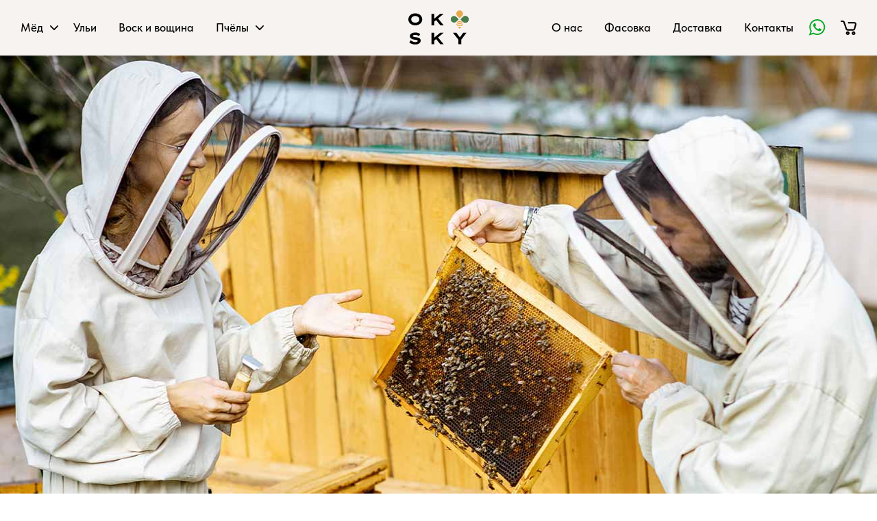

--- FILE ---
content_type: text/html; charset=UTF-8
request_url: https://oksky-med.ru/2020/04/27/beekeeper-bees-and-beekeeping/
body_size: 19099
content:
<!DOCTYPE html>
<html lang="ru-RU">
<head>
	<meta charset="UTF-8">
	<meta name="viewport" content="width=device-width, initial-scale=1, user-scalable=yes">
	<link rel="profile" href="https://gmpg.org/xfn/11">
	

	<script type="text/template" id="frzTbl-tpl">
  <div class="frzTbl antiscroll-wrap frzTbl--scrolled-to-left-edge" style="{{wrapper_height}} {{wrapper_width}}">
    <div class="frzTbl-scroll-overlay antiscroll-inner">
        <div class="frzTbl-scroll-overlay__inner" style="{{table_width}} {{table_height}}"></div>
    </div>
    <div class="frzTbl-content-wrapper">

        <!-- sticky outer heading -->
        <div class="frzTbl-fixed-heading-wrapper-outer" style="{{heading_height}}">
          <div class="frzTbl-fixed-heading-wrapper__columns frzTbl-fixed-heading-wrapper__columns--left {{hide-left-columns-heading}}">
            {{left-columns-heading}}          
          </div>
          <div class="frzTbl-fixed-heading-wrapper__columns frzTbl-fixed-heading-wrapper__columns--right {{hide-right-columns-heading}}">
            {{right-columns-heading}}    
          </div>              
          
          <div class="frzTbl-fixed-heading-wrapper">
            <div class="frzTbl-fixed-heading-wrapper__inner">
              {{heading}}
            </div>    
          </div>
        </div>

        <!-- columns -->
        <div class="frzTbl-frozen-columns-wrapper">
          <div class="frzTbl-frozen-columns-wrapper__inner" style="{{table_height}}">
            <div class="frzTbl-frozen-columns-wrapper__columns frzTbl-frozen-columns-wrapper__columns--left {{hide-left-column}}">
              <div class="frzTbl-top-sticky {{hide-top-sticky}}">{{left-columns-heading}}</div>
              {{left-columns}}
            </div>
            <div class="frzTbl-frozen-columns-wrapper__columns frzTbl-frozen-columns-wrapper__columns--right {{hide-right-column}}">
              <div class="frzTbl-top-sticky {{hide-top-sticky}}">{{right-columns-heading}}</div>
              {{right-columns}}
            </div>
          </div>
        </div>

        <!-- table -->
        <div class="frzTbl-table-wrapper">
          <div class="frzTbl-table-wrapper__inner">
              <div class="frzTbl-top-sticky">{{heading}}</div>
              <div class="frzTbl-table-placeholder"></div>
          </div>
        </div>

    </div>
  </div>
</script><script type="text/template" id="tmpl-wcpt-product-form-loading-modal">
  <div class="wcpt-modal wcpt-product-form-loading-modal" data-wcpt-product-id="{{{ data.product_id }}}">
    <div class="wcpt-modal-content">
      <div class="wcpt-close-modal">
        <!-- close 'x' icon svg -->
        <span class="wcpt-icon wcpt-icon-x wcpt-close-modal-icon">
          <svg xmlns="http://www.w3.org/2000/svg" width="24" height="24" viewBox="0 0 24 24" fill="none" stroke="currentColor" stroke-width="2" stroke-linecap="round" stroke-linejoin="round" class="feather feather-x"><line x1="18" y1="6" x2="6" y2="18"></line><line x1="6" y1="6" x2="18" y2="18"></line>
          </svg>
        </span>
      </div>
      <span class="wcpt-product-form-loading-text">
        <i class="wcpt-ajax-badge">
          <!-- ajax loading icon svg -->
          <svg xmlns="http://www.w3.org/2000/svg" width="24" height="24" viewBox="0 0 24 24" fill="none" stroke="currentColor" stroke-width="2" stroke-linecap="round" stroke-linejoin="round" class="feather feather-loader" color="#384047">
            <line x1="12" y1="2" x2="12" y2="6"></line><line x1="12" y1="18" x2="12" y2="22"></line><line x1="4.93" y1="4.93" x2="7.76" y2="7.76"></line><line x1="16.24" y1="16.24" x2="19.07" y2="19.07"></line><line x1="2" y1="12" x2="6" y2="12"></line><line x1="18" y1="12" x2="22" y2="12"></line><line x1="4.93" y1="19.07" x2="7.76" y2="16.24"></line><line x1="16.24" y1="7.76" x2="19.07" y2="4.93"></line>
          </svg>
        </i>

        Loading&hellip;      </span>
    </div>
  </div>
</script>
<script type="text/template" id="tmpl-wcpt-cart-checkbox-trigger">
	<div 
		class="wcpt-cart-checkbox-trigger"
		data-wcpt-redirect-url=""
	>
		<style media="screen">
	@media(min-width:1200px){
		.wcpt-cart-checkbox-trigger {
			display: inline-block;
					}
	}
	@media(max-width:1100px){
		.wcpt-cart-checkbox-trigger {
			display: inline-block;
		}
	}

	.wcpt-cart-checkbox-trigger {
		background-color : #4CAF50; border-color : rgba(0, 0, 0, .1); color : rgba(255, 255, 255); 	}

</style>
Add selected (<span class="wcpt-total-selected"></span>) to cart	</div>
</script><meta name='robots' content='index, follow, max-image-preview:large, max-snippet:-1, max-video-preview:-1' />

	<!-- This site is optimized with the Yoast SEO plugin v22.2 - https://yoast.com/wordpress/plugins/seo/ -->
	<title>Beekeeper - Bees and Beekeeping - Oksky: окский мёд и пчелопродукты оптом и в розницу</title>
	<link rel="canonical" href="https://oksky-med.ru/2020/04/27/beekeeper-bees-and-beekeeping/" />
	<meta property="og:locale" content="ru_RU" />
	<meta property="og:type" content="article" />
	<meta property="og:title" content="Beekeeper - Bees and Beekeeping - Oksky: окский мёд и пчелопродукты оптом и в розницу" />
	<meta property="og:description" content="Duis aute irure dolor in reprehenderit in voluptate velit esse cillum dolore eu fugiat nulla pariatur. Excepteur sint occaecat cupidatat non proident, sunt in culpa qui officia deserunt mollit anim id est laborum. Sed ut perspiciatis unde omnis iste natus error sit voluptatem accusantium doloremque laudantium, totam rem aperiam, eaque ipsa quae ab illo inventore [&hellip;]" />
	<meta property="og:url" content="https://oksky-med.ru/2020/04/27/beekeeper-bees-and-beekeeping/" />
	<meta property="og:site_name" content="Oksky: окский мёд и пчелопродукты оптом и в розницу" />
	<meta property="article:published_time" content="2020-04-27T13:21:58+00:00" />
	<meta property="og:image" content="https://oksky-med.ru/wp-content/uploads/2020/04/Blog-single-img11.jpg" />
	<meta property="og:image:width" content="1300" />
	<meta property="og:image:height" content="902" />
	<meta property="og:image:type" content="image/jpeg" />
	<meta name="author" content="Admin" />
	<meta name="twitter:card" content="summary_large_image" />
	<meta name="twitter:label1" content="Написано автором" />
	<meta name="twitter:data1" content="Admin" />
	<meta name="twitter:label2" content="Примерное время для чтения" />
	<meta name="twitter:data2" content="1 минута" />
	<script type="application/ld+json" class="yoast-schema-graph">{"@context":"https://schema.org","@graph":[{"@type":"WebPage","@id":"https://oksky-med.ru/2020/04/27/beekeeper-bees-and-beekeeping/","url":"https://oksky-med.ru/2020/04/27/beekeeper-bees-and-beekeeping/","name":"Beekeeper - Bees and Beekeeping - Oksky: окский мёд и пчелопродукты оптом и в розницу","isPartOf":{"@id":"https://oksky-med.ru/#website"},"primaryImageOfPage":{"@id":"https://oksky-med.ru/2020/04/27/beekeeper-bees-and-beekeeping/#primaryimage"},"image":{"@id":"https://oksky-med.ru/2020/04/27/beekeeper-bees-and-beekeeping/#primaryimage"},"thumbnailUrl":"https://oksky-med.ru/wp-content/uploads/2020/04/Blog-single-img11.jpg","datePublished":"2020-04-27T13:21:58+00:00","dateModified":"2020-04-27T13:21:58+00:00","author":{"@id":"https://oksky-med.ru/#/schema/person/6cad886b7dff4162d61f60d0caa7bae6"},"breadcrumb":{"@id":"https://oksky-med.ru/2020/04/27/beekeeper-bees-and-beekeeping/#breadcrumb"},"inLanguage":"ru-RU","potentialAction":[{"@type":"ReadAction","target":["https://oksky-med.ru/2020/04/27/beekeeper-bees-and-beekeeping/"]}]},{"@type":"ImageObject","inLanguage":"ru-RU","@id":"https://oksky-med.ru/2020/04/27/beekeeper-bees-and-beekeeping/#primaryimage","url":"https://oksky-med.ru/wp-content/uploads/2020/04/Blog-single-img11.jpg","contentUrl":"https://oksky-med.ru/wp-content/uploads/2020/04/Blog-single-img11.jpg","width":1300,"height":902,"caption":"q"},{"@type":"BreadcrumbList","@id":"https://oksky-med.ru/2020/04/27/beekeeper-bees-and-beekeeping/#breadcrumb","itemListElement":[{"@type":"ListItem","position":1,"name":"Главная","item":"https://oksky-med.ru/"},{"@type":"ListItem","position":2,"name":"Beekeeper &#8212; Bees and Beekeeping"}]},{"@type":"WebSite","@id":"https://oksky-med.ru/#website","url":"https://oksky-med.ru/","name":"Oksky: окский мёд и пчелопродукты оптом и в розницу","description":"","potentialAction":[{"@type":"SearchAction","target":{"@type":"EntryPoint","urlTemplate":"https://oksky-med.ru/?s={search_term_string}"},"query-input":"required name=search_term_string"}],"inLanguage":"ru-RU"},{"@type":"Person","@id":"https://oksky-med.ru/#/schema/person/6cad886b7dff4162d61f60d0caa7bae6","name":"Admin","image":{"@type":"ImageObject","inLanguage":"ru-RU","@id":"https://oksky-med.ru/#/schema/person/image/","url":"https://secure.gravatar.com/avatar/ccc7064531e9178de4aef26be6ce000d58196cb5883543c566d5bf2451c2a8a9?s=96&d=mm&r=g","contentUrl":"https://secure.gravatar.com/avatar/ccc7064531e9178de4aef26be6ce000d58196cb5883543c566d5bf2451c2a8a9?s=96&d=mm&r=g","caption":"Admin"},"sameAs":["https://oksky-med.ru"],"url":"https://oksky-med.ru/author/admin/"}]}</script>
	<!-- / Yoast SEO plugin. -->


<link rel='dns-prefetch' href='//stats.wp.com' />
<link rel='dns-prefetch' href='//fonts.googleapis.com' />
<link rel="alternate" type="application/rss+xml" title="Oksky: окский мёд и пчелопродукты оптом и в розницу &raquo; Лента" href="https://oksky-med.ru/feed/" />
<link rel="alternate" type="application/rss+xml" title="Oksky: окский мёд и пчелопродукты оптом и в розницу &raquo; Лента комментариев" href="https://oksky-med.ru/comments/feed/" />
<link rel="alternate" type="application/rss+xml" title="Oksky: окский мёд и пчелопродукты оптом и в розницу &raquo; Лента комментариев к &laquo;Beekeeper &#8212; Bees and Beekeeping&raquo;" href="https://oksky-med.ru/2020/04/27/beekeeper-bees-and-beekeeping/feed/" />
<link rel="alternate" title="oEmbed (JSON)" type="application/json+oembed" href="https://oksky-med.ru/wp-json/oembed/1.0/embed?url=https%3A%2F%2Foksky-med.ru%2F2020%2F04%2F27%2Fbeekeeper-bees-and-beekeeping%2F" />
<link rel="alternate" title="oEmbed (XML)" type="text/xml+oembed" href="https://oksky-med.ru/wp-json/oembed/1.0/embed?url=https%3A%2F%2Foksky-med.ru%2F2020%2F04%2F27%2Fbeekeeper-bees-and-beekeeping%2F&#038;format=xml" />
<style id='wp-img-auto-sizes-contain-inline-css' type='text/css'>
img:is([sizes=auto i],[sizes^="auto," i]){contain-intrinsic-size:3000px 1500px}
/*# sourceURL=wp-img-auto-sizes-contain-inline-css */
</style>
<link rel='stylesheet' id='sbi_styles-css' href='https://oksky-med.ru/wp-content/plugins/instagram-feed/css/sbi-styles.min.css?ver=6.2.9' type='text/css' media='all' />
<link rel='stylesheet' id='dripicons-css' href='https://oksky-med.ru/wp-content/plugins/mellifera-core/inc/icons/dripicons/assets/css/dripicons.min.css?ver=6.9' type='text/css' media='all' />
<link rel='stylesheet' id='elegant-icons-css' href='https://oksky-med.ru/wp-content/plugins/mellifera-core/inc/icons/elegant-icons/assets/css/elegant-icons.min.css?ver=6.9' type='text/css' media='all' />
<link rel='stylesheet' id='font-awesome-css' href='https://oksky-med.ru/wp-content/plugins/mellifera-core/inc/icons/font-awesome/assets/css/all.min.css?ver=6.9' type='text/css' media='all' />
<link rel='stylesheet' id='fontkiko-css' href='https://oksky-med.ru/wp-content/plugins/mellifera-core/inc/icons/fontkiko/assets/css/fontkiko.min.css?ver=6.9' type='text/css' media='all' />
<link rel='stylesheet' id='ionicons-css' href='https://oksky-med.ru/wp-content/plugins/mellifera-core/inc/icons/ionicons/assets/css/ionicons.min.css?ver=6.9' type='text/css' media='all' />
<link rel='stylesheet' id='linea-icons-css' href='https://oksky-med.ru/wp-content/plugins/mellifera-core/inc/icons/linea-icons/assets/css/linea-icons.min.css?ver=6.9' type='text/css' media='all' />
<link rel='stylesheet' id='linear-icons-css' href='https://oksky-med.ru/wp-content/plugins/mellifera-core/inc/icons/linear-icons/assets/css/linear-icons.min.css?ver=6.9' type='text/css' media='all' />
<link rel='stylesheet' id='material-icons-css' href='https://fonts.googleapis.com/icon?family=Material+Icons&#038;ver=6.9' type='text/css' media='all' />
<link rel='stylesheet' id='simple-line-icons-css' href='https://oksky-med.ru/wp-content/plugins/mellifera-core/inc/icons/simple-line-icons/assets/css/simple-line-icons.min.css?ver=6.9' type='text/css' media='all' />
<style id='wp-emoji-styles-inline-css' type='text/css'>

	img.wp-smiley, img.emoji {
		display: inline !important;
		border: none !important;
		box-shadow: none !important;
		height: 1em !important;
		width: 1em !important;
		margin: 0 0.07em !important;
		vertical-align: -0.1em !important;
		background: none !important;
		padding: 0 !important;
	}
/*# sourceURL=wp-emoji-styles-inline-css */
</style>
<style id='wp-block-library-inline-css' type='text/css'>
:root{--wp-block-synced-color:#7a00df;--wp-block-synced-color--rgb:122,0,223;--wp-bound-block-color:var(--wp-block-synced-color);--wp-editor-canvas-background:#ddd;--wp-admin-theme-color:#007cba;--wp-admin-theme-color--rgb:0,124,186;--wp-admin-theme-color-darker-10:#006ba1;--wp-admin-theme-color-darker-10--rgb:0,107,160.5;--wp-admin-theme-color-darker-20:#005a87;--wp-admin-theme-color-darker-20--rgb:0,90,135;--wp-admin-border-width-focus:2px}@media (min-resolution:192dpi){:root{--wp-admin-border-width-focus:1.5px}}.wp-element-button{cursor:pointer}:root .has-very-light-gray-background-color{background-color:#eee}:root .has-very-dark-gray-background-color{background-color:#313131}:root .has-very-light-gray-color{color:#eee}:root .has-very-dark-gray-color{color:#313131}:root .has-vivid-green-cyan-to-vivid-cyan-blue-gradient-background{background:linear-gradient(135deg,#00d084,#0693e3)}:root .has-purple-crush-gradient-background{background:linear-gradient(135deg,#34e2e4,#4721fb 50%,#ab1dfe)}:root .has-hazy-dawn-gradient-background{background:linear-gradient(135deg,#faaca8,#dad0ec)}:root .has-subdued-olive-gradient-background{background:linear-gradient(135deg,#fafae1,#67a671)}:root .has-atomic-cream-gradient-background{background:linear-gradient(135deg,#fdd79a,#004a59)}:root .has-nightshade-gradient-background{background:linear-gradient(135deg,#330968,#31cdcf)}:root .has-midnight-gradient-background{background:linear-gradient(135deg,#020381,#2874fc)}:root{--wp--preset--font-size--normal:16px;--wp--preset--font-size--huge:42px}.has-regular-font-size{font-size:1em}.has-larger-font-size{font-size:2.625em}.has-normal-font-size{font-size:var(--wp--preset--font-size--normal)}.has-huge-font-size{font-size:var(--wp--preset--font-size--huge)}.has-text-align-center{text-align:center}.has-text-align-left{text-align:left}.has-text-align-right{text-align:right}.has-fit-text{white-space:nowrap!important}#end-resizable-editor-section{display:none}.aligncenter{clear:both}.items-justified-left{justify-content:flex-start}.items-justified-center{justify-content:center}.items-justified-right{justify-content:flex-end}.items-justified-space-between{justify-content:space-between}.screen-reader-text{border:0;clip-path:inset(50%);height:1px;margin:-1px;overflow:hidden;padding:0;position:absolute;width:1px;word-wrap:normal!important}.screen-reader-text:focus{background-color:#ddd;clip-path:none;color:#444;display:block;font-size:1em;height:auto;left:5px;line-height:normal;padding:15px 23px 14px;text-decoration:none;top:5px;width:auto;z-index:100000}html :where(.has-border-color){border-style:solid}html :where([style*=border-top-color]){border-top-style:solid}html :where([style*=border-right-color]){border-right-style:solid}html :where([style*=border-bottom-color]){border-bottom-style:solid}html :where([style*=border-left-color]){border-left-style:solid}html :where([style*=border-width]){border-style:solid}html :where([style*=border-top-width]){border-top-style:solid}html :where([style*=border-right-width]){border-right-style:solid}html :where([style*=border-bottom-width]){border-bottom-style:solid}html :where([style*=border-left-width]){border-left-style:solid}html :where(img[class*=wp-image-]){height:auto;max-width:100%}:where(figure){margin:0 0 1em}html :where(.is-position-sticky){--wp-admin--admin-bar--position-offset:var(--wp-admin--admin-bar--height,0px)}@media screen and (max-width:600px){html :where(.is-position-sticky){--wp-admin--admin-bar--position-offset:0px}}

/*# sourceURL=wp-block-library-inline-css */
</style><style id='global-styles-inline-css' type='text/css'>
:root{--wp--preset--aspect-ratio--square: 1;--wp--preset--aspect-ratio--4-3: 4/3;--wp--preset--aspect-ratio--3-4: 3/4;--wp--preset--aspect-ratio--3-2: 3/2;--wp--preset--aspect-ratio--2-3: 2/3;--wp--preset--aspect-ratio--16-9: 16/9;--wp--preset--aspect-ratio--9-16: 9/16;--wp--preset--color--black: #000000;--wp--preset--color--cyan-bluish-gray: #abb8c3;--wp--preset--color--white: #ffffff;--wp--preset--color--pale-pink: #f78da7;--wp--preset--color--vivid-red: #cf2e2e;--wp--preset--color--luminous-vivid-orange: #ff6900;--wp--preset--color--luminous-vivid-amber: #fcb900;--wp--preset--color--light-green-cyan: #7bdcb5;--wp--preset--color--vivid-green-cyan: #00d084;--wp--preset--color--pale-cyan-blue: #8ed1fc;--wp--preset--color--vivid-cyan-blue: #0693e3;--wp--preset--color--vivid-purple: #9b51e0;--wp--preset--gradient--vivid-cyan-blue-to-vivid-purple: linear-gradient(135deg,rgb(6,147,227) 0%,rgb(155,81,224) 100%);--wp--preset--gradient--light-green-cyan-to-vivid-green-cyan: linear-gradient(135deg,rgb(122,220,180) 0%,rgb(0,208,130) 100%);--wp--preset--gradient--luminous-vivid-amber-to-luminous-vivid-orange: linear-gradient(135deg,rgb(252,185,0) 0%,rgb(255,105,0) 100%);--wp--preset--gradient--luminous-vivid-orange-to-vivid-red: linear-gradient(135deg,rgb(255,105,0) 0%,rgb(207,46,46) 100%);--wp--preset--gradient--very-light-gray-to-cyan-bluish-gray: linear-gradient(135deg,rgb(238,238,238) 0%,rgb(169,184,195) 100%);--wp--preset--gradient--cool-to-warm-spectrum: linear-gradient(135deg,rgb(74,234,220) 0%,rgb(151,120,209) 20%,rgb(207,42,186) 40%,rgb(238,44,130) 60%,rgb(251,105,98) 80%,rgb(254,248,76) 100%);--wp--preset--gradient--blush-light-purple: linear-gradient(135deg,rgb(255,206,236) 0%,rgb(152,150,240) 100%);--wp--preset--gradient--blush-bordeaux: linear-gradient(135deg,rgb(254,205,165) 0%,rgb(254,45,45) 50%,rgb(107,0,62) 100%);--wp--preset--gradient--luminous-dusk: linear-gradient(135deg,rgb(255,203,112) 0%,rgb(199,81,192) 50%,rgb(65,88,208) 100%);--wp--preset--gradient--pale-ocean: linear-gradient(135deg,rgb(255,245,203) 0%,rgb(182,227,212) 50%,rgb(51,167,181) 100%);--wp--preset--gradient--electric-grass: linear-gradient(135deg,rgb(202,248,128) 0%,rgb(113,206,126) 100%);--wp--preset--gradient--midnight: linear-gradient(135deg,rgb(2,3,129) 0%,rgb(40,116,252) 100%);--wp--preset--font-size--small: 13px;--wp--preset--font-size--medium: 20px;--wp--preset--font-size--large: 36px;--wp--preset--font-size--x-large: 42px;--wp--preset--spacing--20: 0.44rem;--wp--preset--spacing--30: 0.67rem;--wp--preset--spacing--40: 1rem;--wp--preset--spacing--50: 1.5rem;--wp--preset--spacing--60: 2.25rem;--wp--preset--spacing--70: 3.38rem;--wp--preset--spacing--80: 5.06rem;--wp--preset--shadow--natural: 6px 6px 9px rgba(0, 0, 0, 0.2);--wp--preset--shadow--deep: 12px 12px 50px rgba(0, 0, 0, 0.4);--wp--preset--shadow--sharp: 6px 6px 0px rgba(0, 0, 0, 0.2);--wp--preset--shadow--outlined: 6px 6px 0px -3px rgb(255, 255, 255), 6px 6px rgb(0, 0, 0);--wp--preset--shadow--crisp: 6px 6px 0px rgb(0, 0, 0);}:where(.is-layout-flex){gap: 0.5em;}:where(.is-layout-grid){gap: 0.5em;}body .is-layout-flex{display: flex;}.is-layout-flex{flex-wrap: wrap;align-items: center;}.is-layout-flex > :is(*, div){margin: 0;}body .is-layout-grid{display: grid;}.is-layout-grid > :is(*, div){margin: 0;}:where(.wp-block-columns.is-layout-flex){gap: 2em;}:where(.wp-block-columns.is-layout-grid){gap: 2em;}:where(.wp-block-post-template.is-layout-flex){gap: 1.25em;}:where(.wp-block-post-template.is-layout-grid){gap: 1.25em;}.has-black-color{color: var(--wp--preset--color--black) !important;}.has-cyan-bluish-gray-color{color: var(--wp--preset--color--cyan-bluish-gray) !important;}.has-white-color{color: var(--wp--preset--color--white) !important;}.has-pale-pink-color{color: var(--wp--preset--color--pale-pink) !important;}.has-vivid-red-color{color: var(--wp--preset--color--vivid-red) !important;}.has-luminous-vivid-orange-color{color: var(--wp--preset--color--luminous-vivid-orange) !important;}.has-luminous-vivid-amber-color{color: var(--wp--preset--color--luminous-vivid-amber) !important;}.has-light-green-cyan-color{color: var(--wp--preset--color--light-green-cyan) !important;}.has-vivid-green-cyan-color{color: var(--wp--preset--color--vivid-green-cyan) !important;}.has-pale-cyan-blue-color{color: var(--wp--preset--color--pale-cyan-blue) !important;}.has-vivid-cyan-blue-color{color: var(--wp--preset--color--vivid-cyan-blue) !important;}.has-vivid-purple-color{color: var(--wp--preset--color--vivid-purple) !important;}.has-black-background-color{background-color: var(--wp--preset--color--black) !important;}.has-cyan-bluish-gray-background-color{background-color: var(--wp--preset--color--cyan-bluish-gray) !important;}.has-white-background-color{background-color: var(--wp--preset--color--white) !important;}.has-pale-pink-background-color{background-color: var(--wp--preset--color--pale-pink) !important;}.has-vivid-red-background-color{background-color: var(--wp--preset--color--vivid-red) !important;}.has-luminous-vivid-orange-background-color{background-color: var(--wp--preset--color--luminous-vivid-orange) !important;}.has-luminous-vivid-amber-background-color{background-color: var(--wp--preset--color--luminous-vivid-amber) !important;}.has-light-green-cyan-background-color{background-color: var(--wp--preset--color--light-green-cyan) !important;}.has-vivid-green-cyan-background-color{background-color: var(--wp--preset--color--vivid-green-cyan) !important;}.has-pale-cyan-blue-background-color{background-color: var(--wp--preset--color--pale-cyan-blue) !important;}.has-vivid-cyan-blue-background-color{background-color: var(--wp--preset--color--vivid-cyan-blue) !important;}.has-vivid-purple-background-color{background-color: var(--wp--preset--color--vivid-purple) !important;}.has-black-border-color{border-color: var(--wp--preset--color--black) !important;}.has-cyan-bluish-gray-border-color{border-color: var(--wp--preset--color--cyan-bluish-gray) !important;}.has-white-border-color{border-color: var(--wp--preset--color--white) !important;}.has-pale-pink-border-color{border-color: var(--wp--preset--color--pale-pink) !important;}.has-vivid-red-border-color{border-color: var(--wp--preset--color--vivid-red) !important;}.has-luminous-vivid-orange-border-color{border-color: var(--wp--preset--color--luminous-vivid-orange) !important;}.has-luminous-vivid-amber-border-color{border-color: var(--wp--preset--color--luminous-vivid-amber) !important;}.has-light-green-cyan-border-color{border-color: var(--wp--preset--color--light-green-cyan) !important;}.has-vivid-green-cyan-border-color{border-color: var(--wp--preset--color--vivid-green-cyan) !important;}.has-pale-cyan-blue-border-color{border-color: var(--wp--preset--color--pale-cyan-blue) !important;}.has-vivid-cyan-blue-border-color{border-color: var(--wp--preset--color--vivid-cyan-blue) !important;}.has-vivid-purple-border-color{border-color: var(--wp--preset--color--vivid-purple) !important;}.has-vivid-cyan-blue-to-vivid-purple-gradient-background{background: var(--wp--preset--gradient--vivid-cyan-blue-to-vivid-purple) !important;}.has-light-green-cyan-to-vivid-green-cyan-gradient-background{background: var(--wp--preset--gradient--light-green-cyan-to-vivid-green-cyan) !important;}.has-luminous-vivid-amber-to-luminous-vivid-orange-gradient-background{background: var(--wp--preset--gradient--luminous-vivid-amber-to-luminous-vivid-orange) !important;}.has-luminous-vivid-orange-to-vivid-red-gradient-background{background: var(--wp--preset--gradient--luminous-vivid-orange-to-vivid-red) !important;}.has-very-light-gray-to-cyan-bluish-gray-gradient-background{background: var(--wp--preset--gradient--very-light-gray-to-cyan-bluish-gray) !important;}.has-cool-to-warm-spectrum-gradient-background{background: var(--wp--preset--gradient--cool-to-warm-spectrum) !important;}.has-blush-light-purple-gradient-background{background: var(--wp--preset--gradient--blush-light-purple) !important;}.has-blush-bordeaux-gradient-background{background: var(--wp--preset--gradient--blush-bordeaux) !important;}.has-luminous-dusk-gradient-background{background: var(--wp--preset--gradient--luminous-dusk) !important;}.has-pale-ocean-gradient-background{background: var(--wp--preset--gradient--pale-ocean) !important;}.has-electric-grass-gradient-background{background: var(--wp--preset--gradient--electric-grass) !important;}.has-midnight-gradient-background{background: var(--wp--preset--gradient--midnight) !important;}.has-small-font-size{font-size: var(--wp--preset--font-size--small) !important;}.has-medium-font-size{font-size: var(--wp--preset--font-size--medium) !important;}.has-large-font-size{font-size: var(--wp--preset--font-size--large) !important;}.has-x-large-font-size{font-size: var(--wp--preset--font-size--x-large) !important;}
/*# sourceURL=global-styles-inline-css */
</style>

<style id='classic-theme-styles-inline-css' type='text/css'>
/*! This file is auto-generated */
.wp-block-button__link{color:#fff;background-color:#32373c;border-radius:9999px;box-shadow:none;text-decoration:none;padding:calc(.667em + 2px) calc(1.333em + 2px);font-size:1.125em}.wp-block-file__button{background:#32373c;color:#fff;text-decoration:none}
/*# sourceURL=/wp-includes/css/classic-themes.min.css */
</style>
<link rel='stylesheet' id='contact-form-7-css' href='https://oksky-med.ru/wp-content/plugins/contact-form-7/includes/css/styles.css?ver=5.8' type='text/css' media='all' />
<link rel='stylesheet' id='ctf_styles-css' href='https://oksky-med.ru/wp-content/plugins/custom-twitter-feeds/css/ctf-styles.min.css?ver=2.2.2' type='text/css' media='all' />
<link rel='stylesheet' id='antiscroll-css' href='https://oksky-med.ru/wp-content/plugins/wc-product-table-lite/assets/antiscroll/css.css?ver=2.6.1' type='text/css' media='all' />
<link rel='stylesheet' id='freeze_table-css' href='https://oksky-med.ru/wp-content/plugins/wc-product-table-lite/assets/freeze_table/css.css?ver=2.6.1' type='text/css' media='all' />
<link rel='stylesheet' id='photoswipe-css' href='https://oksky-med.ru/wp-content/plugins/woocommerce/assets/css/photoswipe/photoswipe.min.css?ver=2.6.1' type='text/css' media='all' />
<link rel='stylesheet' id='photoswipe-default-skin-css' href='https://oksky-med.ru/wp-content/plugins/woocommerce/assets/css/photoswipe/default-skin/default-skin.min.css?ver=2.6.1' type='text/css' media='all' />
<link rel='stylesheet' id='multirange-css' href='https://oksky-med.ru/wp-content/plugins/wc-product-table-lite/assets/multirange/css.css?ver=2.6.1' type='text/css' media='all' />
<link rel='stylesheet' id='wcpt-css' href='https://oksky-med.ru/wp-content/plugins/wc-product-table-lite/assets/css.min.css?ver=2.6.1' type='text/css' media='all' />
<style id='wcpt-inline-css' type='text/css'>

    .mejs-button>button {
      background: transparent url(https://oksky-med.ru/wp-includes/js/mediaelement/mejs-controls.svg) !important;
    }
    .mejs-mute>button {
      background-position: -60px 0 !important;
    }    
    .mejs-unmute>button {
      background-position: -40px 0 !important;
    }    
    .mejs-pause>button {
      background-position: -20px 0 !important;
    }    
  
/*# sourceURL=wcpt-inline-css */
</style>
<link rel='stylesheet' id='mediaelement-css' href='https://oksky-med.ru/wp-includes/js/mediaelement/mediaelementplayer-legacy.min.css?ver=4.2.17' type='text/css' media='all' />
<link rel='stylesheet' id='wp-mediaelement-css' href='https://oksky-med.ru/wp-includes/js/mediaelement/wp-mediaelement.min.css?ver=6.9' type='text/css' media='all' />
<style id='woocommerce-inline-inline-css' type='text/css'>
.woocommerce form .form-row .required { visibility: visible; }
/*# sourceURL=woocommerce-inline-inline-css */
</style>
<link rel='stylesheet' id='select2-css' href='https://oksky-med.ru/wp-content/plugins/woocommerce/assets/css/select2.css?ver=8.0.3' type='text/css' media='all' />
<link rel='stylesheet' id='mellifera-core-dashboard-style-css' href='https://oksky-med.ru/wp-content/plugins/mellifera-core/inc/core-dashboard/assets/css/core-dashboard.min.css?ver=6.9' type='text/css' media='all' />
<link rel='stylesheet' id='mellifera-google-fonts-css' href='https://fonts.googleapis.com/css?family=Open+Sans+Condensed%3A300%2C400%2C500%2C600%2C700%7COpen+Sans%3A300%2C400%2C500%2C600%2C700&#038;subset=latin-ext&#038;ver=1.0.0' type='text/css' media='all' />
<link rel='stylesheet' id='mellifera-style-css' href='https://oksky-med.ru/wp-content/themes/mellifera/style.css?ver=6.9' type='text/css' media='all' />
<style id='mellifera-style-inline-css' type='text/css'>
#qodef-page-footer-top-area { background-color: transparent;}#qodef-page-footer-bottom-area { background-color: transparent;border-top-color: transparent;border-top-width: 1px;}#qodef-page-footer { background-size: contain;background-position: center bottom;background-image: url(https://oksky-med.ru/wp-content/uploads/2020/05/Footer-default-png5.png);}#qodef-page-inner { padding: 100px 0 151px 0;}@media only screen and (max-width: 1024px) { #qodef-page-inner { padding: 100px 0 100px 0;}}#qodef-top-area { background-color: #ffffff;}.qodef-page-title { height: 355px;}@media only screen and (max-width: 1024px) { .qodef-page-title { height: 200px;}}a, p a { text-decoration: underline;}.qodef-header--standard #qodef-page-header { height: 115px;background-color: #ffffff;}@media only screen and (max-width: 680px){h1 { font-size: 50px;}h2 { font-size: 40px;}}
/*# sourceURL=mellifera-style-inline-css */
</style>
<link rel='stylesheet' id='mellifera-style-custom-css' href='https://oksky-med.ru/wp-content/themes/mellifera/custom.css?ver=6.9' type='text/css' media='all' />
<script type="text/template" id="tmpl-variation-template">
	<div class="woocommerce-variation-description">{{{ data.variation.variation_description }}}</div>
	<div class="woocommerce-variation-price">{{{ data.variation.price_html }}}</div>
	<div class="woocommerce-variation-availability">{{{ data.variation.availability_html }}}</div>
</script>
<script type="text/template" id="tmpl-unavailable-variation-template">
	<p>Sorry, this product is unavailable. Please choose a different combination.</p>
</script>
<script type="text/javascript" src="https://oksky-med.ru/wp-includes/js/dist/hooks.min.js?ver=dd5603f07f9220ed27f1" id="wp-hooks-js"></script>
<script type="text/javascript" src="https://stats.wp.com/w.js?ver=202604" id="woo-tracks-js"></script>
<script type="text/javascript" src="https://oksky-med.ru/wp-includes/js/jquery/jquery.min.js?ver=3.7.1" id="jquery-core-js"></script>
<script type="text/javascript" src="https://oksky-med.ru/wp-includes/js/jquery/jquery-migrate.min.js?ver=3.4.1" id="jquery-migrate-js"></script>
<link rel="https://api.w.org/" href="https://oksky-med.ru/wp-json/" /><link rel="alternate" title="JSON" type="application/json" href="https://oksky-med.ru/wp-json/wp/v2/posts/883" /><link rel="EditURI" type="application/rsd+xml" title="RSD" href="https://oksky-med.ru/xmlrpc.php?rsd" />
<link rel='shortlink' href='https://oksky-med.ru/?p=883' />
<link rel="pingback" href="https://oksky-med.ru/xmlrpc.php">	<noscript><style>.woocommerce-product-gallery{ opacity: 1 !important; }</style></noscript>
	<meta name="generator" content="Powered by Slider Revolution 6.6.14 - responsive, Mobile-Friendly Slider Plugin for WordPress with comfortable drag and drop interface." />
<link rel="icon" href="https://oksky-med.ru/wp-content/uploads/2023/09/cropped-oksky-logo-2step_montazhnaya-oblast-1-e1695572281284-100x100.png" sizes="32x32" />
<link rel="icon" href="https://oksky-med.ru/wp-content/uploads/2023/09/cropped-oksky-logo-2step_montazhnaya-oblast-1-e1695572281284.png" sizes="192x192" />
<link rel="apple-touch-icon" href="https://oksky-med.ru/wp-content/uploads/2023/09/cropped-oksky-logo-2step_montazhnaya-oblast-1-e1695572281284.png" />
<meta name="msapplication-TileImage" content="https://oksky-med.ru/wp-content/uploads/2023/09/cropped-oksky-logo-2step_montazhnaya-oblast-1-e1695572281284.png" />
<script>function setREVStartSize(e){
			//window.requestAnimationFrame(function() {
				window.RSIW = window.RSIW===undefined ? window.innerWidth : window.RSIW;
				window.RSIH = window.RSIH===undefined ? window.innerHeight : window.RSIH;
				try {
					var pw = document.getElementById(e.c).parentNode.offsetWidth,
						newh;
					pw = pw===0 || isNaN(pw) || (e.l=="fullwidth" || e.layout=="fullwidth") ? window.RSIW : pw;
					e.tabw = e.tabw===undefined ? 0 : parseInt(e.tabw);
					e.thumbw = e.thumbw===undefined ? 0 : parseInt(e.thumbw);
					e.tabh = e.tabh===undefined ? 0 : parseInt(e.tabh);
					e.thumbh = e.thumbh===undefined ? 0 : parseInt(e.thumbh);
					e.tabhide = e.tabhide===undefined ? 0 : parseInt(e.tabhide);
					e.thumbhide = e.thumbhide===undefined ? 0 : parseInt(e.thumbhide);
					e.mh = e.mh===undefined || e.mh=="" || e.mh==="auto" ? 0 : parseInt(e.mh,0);
					if(e.layout==="fullscreen" || e.l==="fullscreen")
						newh = Math.max(e.mh,window.RSIH);
					else{
						e.gw = Array.isArray(e.gw) ? e.gw : [e.gw];
						for (var i in e.rl) if (e.gw[i]===undefined || e.gw[i]===0) e.gw[i] = e.gw[i-1];
						e.gh = e.el===undefined || e.el==="" || (Array.isArray(e.el) && e.el.length==0)? e.gh : e.el;
						e.gh = Array.isArray(e.gh) ? e.gh : [e.gh];
						for (var i in e.rl) if (e.gh[i]===undefined || e.gh[i]===0) e.gh[i] = e.gh[i-1];
											
						var nl = new Array(e.rl.length),
							ix = 0,
							sl;
						e.tabw = e.tabhide>=pw ? 0 : e.tabw;
						e.thumbw = e.thumbhide>=pw ? 0 : e.thumbw;
						e.tabh = e.tabhide>=pw ? 0 : e.tabh;
						e.thumbh = e.thumbhide>=pw ? 0 : e.thumbh;
						for (var i in e.rl) nl[i] = e.rl[i]<window.RSIW ? 0 : e.rl[i];
						sl = nl[0];
						for (var i in nl) if (sl>nl[i] && nl[i]>0) { sl = nl[i]; ix=i;}
						var m = pw>(e.gw[ix]+e.tabw+e.thumbw) ? 1 : (pw-(e.tabw+e.thumbw)) / (e.gw[ix]);
						newh =  (e.gh[ix] * m) + (e.tabh + e.thumbh);
					}
					var el = document.getElementById(e.c);
					if (el!==null && el) el.style.height = newh+"px";
					el = document.getElementById(e.c+"_wrapper");
					if (el!==null && el) {
						el.style.height = newh+"px";
						el.style.display = "block";
					}
				} catch(e){
					console.log("Failure at Presize of Slider:" + e)
				}
			//});
		  };</script>
		<style type="text/css" id="wp-custom-css">
			.qodef-page-title .qodef-breadcrumbs a, .qodef-page-title .qodef-breadcrumbs span {
  font-size: 15px;
  color: #FFF;
}


.wpcf7-response-output { color:#000;}

p.tel a,a.tel:link { text-decoration:none !important}

p.tel { line-height:1em; text-decoration:none !important}

#tab-description ul { margin-left:10px; padding:10px;}

#tab-description ul li::before { 
  content: "— ";
}
@media only screen and (max-width: 680px) {
  h1 {
    font-size: 50px !important;
  }
}

#menu-top-menu-left-new-1  li {   padding: 0px 0; }		</style>
		<link rel='stylesheet' id='rs-plugin-settings-css' href='https://oksky-med.ru/wp-content/plugins/revslider/public/assets/css/rs6.css?ver=6.6.14' type='text/css' media='all' />
<style id='rs-plugin-settings-inline-css' type='text/css'>
#rs-demo-id {}
/*# sourceURL=rs-plugin-settings-inline-css */
</style>
</head>
<body class="wp-singular post-template-default single single-post postid-883 single-format-standard wp-theme-mellifera theme-mellifera qode-framework-1.2.2 woocommerce-no-js qodef-back-to-top--enabled  qodef-content-grid-1300 qodef-header--standard qodef-header-appearance--sticky qodef-mobile-header--standard qodef-drop-down-second--full-width qodef-drop-down-second--default mellifera-core-1.1 - qodef-header-standard--right qodef-search--covers-header" itemscope itemtype="https://schema.org/WebPage">
 
<header> 
      <div class="header">
        <div class="container">
          <div class="header__leftbar">
            <div class="header__burger">
              <div class="btn-burger" data-menu="open"> <i></i><i></i><i></i></div>
            </div>
            <div class="header__menu">
            <div class="menu-top-menu-left-new-container"><ul id="menu-top-menu-left-new" class="menu"><li id="menu-item-3305" class="menu-item menu-item-type-post_type menu-item-object-page menu-item-has-children menu-item-3305 qodef-menu-item--narrow"><a href="https://oksky-med.ru/med-2/">Мёд</a>
<ul class="sub-menu">
	<li id="menu-item-3527" class="menu-item menu-item-type-custom menu-item-object-custom menu-item-3527"><a href="https://oksky-med.ru/product-category/fasovannyj-myod/">Фасованный мёд</a></li>
	<li id="menu-item-3528" class="menu-item menu-item-type-custom menu-item-object-custom menu-item-3528"><a href="https://oksky-med.ru/product-category/myod-v-kubotejnerah/">Мёд в куботейнерах</a></li>
	<li id="menu-item-3388" class="menu-item menu-item-type-post_type menu-item-object-page menu-item-3388"><a href="https://oksky-med.ru/product/">Крем мёд</a></li>
	<li id="menu-item-3529" class="menu-item menu-item-type-custom menu-item-object-custom menu-item-3529"><a href="https://oksky-med.ru/product-category/pcheloproduct/">Пчелопродукты</a></li>
</ul>
</li>
<li id="menu-item-3531" class="menu-item menu-item-type-post_type menu-item-object-page menu-item-3531"><a href="https://oksky-med.ru/ulej/">Ульи</a></li>
<li id="menu-item-3387" class="menu-item menu-item-type-post_type menu-item-object-page menu-item-3387"><a href="https://oksky-med.ru/vosk/">Воск и вощина</a></li>
<li id="menu-item-3416" class="menu-item menu-item-type-post_type menu-item-object-page menu-item-has-children menu-item-3416 qodef-menu-item--narrow"><a href="https://oksky-med.ru/pchely/">Пчёлы</a>
<ul class="sub-menu">
	<li id="menu-item-3307" class="menu-item menu-item-type-post_type menu-item-object-page menu-item-3307"><a href="https://oksky-med.ru/pchelomatki/">Пчеломатки</a></li>
	<li id="menu-item-3317" class="menu-item menu-item-type-post_type menu-item-object-page menu-item-3317"><a href="https://oksky-med.ru/pchelopack/">Пчелопакеты</a></li>
</ul>
</li>
</ul></div>            </div>
          </div>
          <div class="header__logo"><a href="/"><span class="bgimage"  style="background-image: url(https://oksky-med.ru/wp-content/themes/mellifera/img/common/logo.svg);"></span></a></div>
          <div class="header__rightbar">
            <div class="header__menu">
              <div class="menu-top-menu-right-new-container"><ul id="menu-top-menu-right-new" class="menu"><li id="menu-item-3533" class="menu-item menu-item-type-post_type menu-item-object-page menu-item-3533"><a href="https://oksky-med.ru/o-nas/">О нас</a></li>
<li id="menu-item-3390" class="menu-item menu-item-type-post_type menu-item-object-page menu-item-3390"><a href="https://oksky-med.ru/fasovka/">Фасовка</a></li>
<li id="menu-item-3389" class="menu-item menu-item-type-post_type menu-item-object-page menu-item-3389"><a href="https://oksky-med.ru/delivery/">Доставка</a></li>
<li id="menu-item-3469" class="menu-item menu-item-type-post_type menu-item-object-page menu-item-3469"><a href="https://oksky-med.ru/contact-us/">Контакты</a></li>
</ul></div>              
            </div>
            <div class="header__msgr">
              <ul>
                
                <li><a class="ic_wa" href="https://wa.me/79657052722?text=%D0%9F%D1%80%D0%B8%D0%B2%D0%B5%D1%82.%20%D0%95%D1%81%D1%82%D1%8C%20%D0%B2%D0%BE%D0%BF%D1%80%D0%BE%D1%81%2C%20%D0%BD%D0%B0%20%D0%BA%D0%BE%D1%82%D0%BE%D1%80%D1%8B%D0%B9%20%D0%BD%D0%B5%D1%82%20%D0%BE%D1%82%D0%B2%D0%B5%D1%82%D0%B0%20%D0%BD%D0%B0%20%D1%81%D0%B0%D0%B9%D1%82%D0%B5%3A">
                    <svg width="25" height="25">
                      <use xlink:href="/img/sprites/sprite.svg#ic_wa"></use>
                    </svg></a></li>
              </ul>
            </div>
            <div class="header__cart">
              <a href="/cart"><span class="ic_cart "  ></span></a>
              <div class="popup-cart"><span class="cart_empty" >Ваша корзина пуста</span></div>
            </div>
          </div>
        </div>
      </div>
    </header>
    <main>

    
         
	
	 <main id="qodef-page-content" class="qodef-grid qodef-layout--template ">
	<div class="qodef-grid-inner clear">
		<div class="qodef-grid-item qodef-page-content-section qodef-col--8">
		<div class="qodef-blog qodef-m qodef--single">
		<article class="qodef-blog-item qodef-e post-883 post type-post status-publish format-standard has-post-thumbnail hentry category-raw-energy category-unfiltered-honey tag-food tag-gardening tag-nature tag-plants tag-vegetables">
	<div class="qodef-e-inner">
		<div class="qodef-e-media">
		<div class="qodef-e-media-image">
					<img width="1300" height="902" src="https://oksky-med.ru/wp-content/uploads/2020/04/Blog-single-img11.jpg" class="attachment-full size-full wp-post-image" alt="q" decoding="async" fetchpriority="high" srcset="https://oksky-med.ru/wp-content/uploads/2020/04/Blog-single-img11.jpg 1300w, https://oksky-med.ru/wp-content/uploads/2020/04/Blog-single-img11-600x416.jpg 600w, https://oksky-med.ru/wp-content/uploads/2020/04/Blog-single-img11-300x208.jpg 300w, https://oksky-med.ru/wp-content/uploads/2020/04/Blog-single-img11-1024x710.jpg 1024w, https://oksky-med.ru/wp-content/uploads/2020/04/Blog-single-img11-768x533.jpg 768w" sizes="(max-width: 1300px) 100vw, 1300px" />					</div>
</div>		<div class="qodef-e-content">
			<div class="qodef-e-info qodef-info--top">
				<div itemprop="dateCreated" class="qodef-e-info-item qodef-e-info-date entry-date published updated">
	<a itemprop="url" href="https://oksky-med.ru/2020/04/">27.04.2020</a>
	<meta itemprop="interactionCount" content="UserComments: 0"/>
</div>			</div>
			<div class="qodef-e-text">
				<h2 itemprop="name" class="qodef-e-title entry-title">
			Beekeeper &#8212; Bees and Beekeeping	</h2><p>Duis aute irure dolor in reprehenderit in voluptate velit esse cillum dolore eu fugiat nulla pariatur. Excepteur sint occaecat cupidatat non proident, sunt in culpa qui officia deserunt mollit anim id est laborum. Sed ut perspiciatis unde omnis iste natus error sit voluptatem accusantium doloremque laudantium, totam rem aperiam, eaque ipsa quae ab illo inventore veritatis et quasi architecto beatae vitae dicta sunt explicabo duis aute irure.</p>
<p>Nemo enim ipsam voluptatem quia voluptas sit magni dolores porro quisquam est, qui dolorem ipsum aspernatur aut odit aut fugit, sed quia consequuntur magni dolores eos qui ratione voluptatem sequi nesciunt. Neque porro quisquam est, qui dolorem ipsum quia dolor sit amet, consectetur, adipisci velit, sed quia non numquam eius modi tempora.</p>
<p>										<img decoding="async" width="800" height="509" src="https://mellifera.qodeinteractive.com/wp-content/uploads/2020/04/Blog-single-img2.jpg" alt="q" srcset="https://mellifera.qodeinteractive.com/wp-content/uploads/2020/04/Blog-single-img2.jpg 800w, https://mellifera.qodeinteractive.com/wp-content/uploads/2020/04/Blog-single-img2-600x382.jpg 600w, https://mellifera.qodeinteractive.com/wp-content/uploads/2020/04/Blog-single-img2-300x191.jpg 300w, https://mellifera.qodeinteractive.com/wp-content/uploads/2020/04/Blog-single-img2-768x489.jpg 768w" sizes="(max-width: 800px) 100vw, 800px" />											</p>
<p>&#171;Tellus ut elit telluctus.&#187;</p>
<p>										<img decoding="async" width="800" height="509" src="https://mellifera.qodeinteractive.com/wp-content/uploads/2020/04/Blog-single-img3.jpg" alt="q" srcset="https://mellifera.qodeinteractive.com/wp-content/uploads/2020/04/Blog-single-img3.jpg 800w, https://mellifera.qodeinteractive.com/wp-content/uploads/2020/04/Blog-single-img3-600x382.jpg 600w, https://mellifera.qodeinteractive.com/wp-content/uploads/2020/04/Blog-single-img3-300x191.jpg 300w, https://mellifera.qodeinteractive.com/wp-content/uploads/2020/04/Blog-single-img3-768x489.jpg 768w" sizes="(max-width: 800px) 100vw, 800px" />											</p>
<p>&#171;Lorem ipsum dolor sit amet.&#187;</p>
<p>Duis aute irure dolor in reprehenderit in voluptate velit esse cillum dolore eu fugiat nulla pariatur. Excepteur sint occaecat cupidatat non proident, sunt in culpa qui officia deserunt mollit anim id est laborum. Sed ut perspiciatis unde omnis iste natus error sit voluptatem accusantium doloremque laudantium, totam rem aperiam, eaque ipsa quae ab illo inventore veritatis et quasi architecto beatae vitae dicta sunt explicabo duis aute irure.</p>
<p><strong><em>&#171;Lorem ipsum dolor sit amet, consectetur adipiscing elit. Ut elit tellus, luctus nec ullamcorper mattis, pulvinar dapibus leo totam. Rem aperiam, eaque ipsa quae ab illo inventore veritatis et architecto. Consectetur adipiscing elit.&#187;</em></strong></p>
<p>Nemo enim ipsam voluptatem quia voluptas sit magni dolores porro quisquam est, qui dolorem ipsum aspernatur aut odit aut fugit, sed quia consequuntur magni dolores eos qui ratione voluptatem sequi nesciunt. Neque porro quisquam est, qui dolorem ipsum quia dolor sit amet, consectetur, adipisci velit, sed quia non numquam eius modi tempora.</p>
			</div>
			<div class="qodef-e-info qodef-info--bottom">
				<div class="qodef-e-info-left">
					
<div class="qodef-e-info-item qodef-e-info-author">
	
	<span class="qodef-e-image"><img alt='' src='https://secure.gravatar.com/avatar/ccc7064531e9178de4aef26be6ce000d58196cb5883543c566d5bf2451c2a8a9?s=37&#038;d=mm&#038;r=g' srcset='https://secure.gravatar.com/avatar/ccc7064531e9178de4aef26be6ce000d58196cb5883543c566d5bf2451c2a8a9?s=74&#038;d=mm&#038;r=g 2x' class='avatar avatar-37 photo' height='37' width='37' loading='lazy' decoding='async'/></span>
	
	<span class="qodef-e-info-author-label">by</span>
	<a itemprop="author" class="qodef-e-info-author-link" href="https://oksky-med.ru/author/admin/">
		Admin	</a>
</div><div class="qodef-e-info-item qodef-e-info-category">
	in	<a href="https://oksky-med.ru/category/raw-energy/" rel="category tag">Raw Energy</a>, <a href="https://oksky-med.ru/category/unfiltered-honey/" rel="category tag">Unfiltered Honey</a></div>				</div>
				<div class="qodef-e-info-right">
						<div class="qodef-e-info-item qodef-blog-like">
		<a href="#" class="qodef-like" id="qodef-like-883-333" title="Like this" data-post-id="883"><span class="qodef-icon-fontkiko kikos kiko-heart-symbol qodef-icon qodef-e"></span><span> 1 Like</span><input type="hidden" id="qodef_like_nonce_883" name="qodef_like_nonce_883" value="efbfd68555" /><input type="hidden" name="_wp_http_referer" value="/2020/04/27/beekeeper-bees-and-beekeeping/" /></a>	</div>
	<div class="qodef-e-info-item qodef-e-info-comments">
		<a itemprop="url" class="qodef-e-info-comments-link" href="https://oksky-med.ru/2020/04/27/beekeeper-bees-and-beekeeping/#respond">
			0 Comments		</a>
	</div>
				</div>
			</div>
				<div class="qodef-e-info-item qodef-e-info-tags">
		<div>
			<span class="qodef-e-title">
				Related tags			</span>
		</div>
		<a href="https://oksky-med.ru/tag/food/" rel="tag">Food</a><a href="https://oksky-med.ru/tag/gardening/" rel="tag">Gardening</a><a href="https://oksky-med.ru/tag/nature/" rel="tag">Nature</a><a href="https://oksky-med.ru/tag/plants/" rel="tag">Plants</a><a href="https://oksky-med.ru/tag/vegetables/" rel="tag">Vegetables</a>	</div>
		</div>
	</div>
</article>	<div id="qodef-single-post-navigation" class="qodef-m">
		<div class="qodef-m-inner">
								<a itemprop="url" class="qodef-m-nav qodef--prev" href="https://oksky-med.ru/2020/04/27/honey-bee-products-world-bee-day/">
						<span class="qodef-icon-fontkiko kiko-triangular-arrow-left"></span>						<span class="qodef-m-nav-label">Previous</span>					</a>
									<a itemprop="url" class="qodef-m-nav qodef--next" href="https://oksky-med.ru/2020/04/27/be-happy-honey-be-a-bee-honey-business-names/">
						<span class="qodef-icon-fontkiko kiko-triangular-arrow-right"></span>						<span class="qodef-m-nav-label">Next</span>					</a>
						</div>
	</div>
<div id="qodef-page-comments">
		
	<div id="qodef-page-comments-form">
        	<div id="respond" class="comment-respond">
		<h4 id="reply-title" class="comment-reply-title">Leave a comment: <small><a rel="nofollow" id="cancel-comment-reply-link" href="/2020/04/27/beekeeper-bees-and-beekeeping/#respond" style="display:none;">Отменить ответ</a></small></h4><form action="https://oksky-med.ru/wp-comments-post.php" method="post" id="commentform" class="qodef-comment-form"><p class="comment-notes"><span id="email-notes">Ваш адрес email не будет опубликован.</span> <span class="required-field-message">Обязательные поля помечены <span class="required">*</span></span></p><p class="comment-form-comment">
                                    <textarea id="comment" name="comment" placeholder="Your Comment *" cols="45" rows="8" maxlength="65525" required="required"></textarea>
                                    </p><div class="qodef-grid qodef-layout--columns qodef-col-num--1"><div class="qodef-grid-inner"><div class="qodef-grid-item"><p class="comment-form-author">
                            <input id="author" name="author" placeholder="Your Name *" type="text" value="" size="30" maxlength="245"  required="required" />
                            <span class="qodef-icon kikol kiko-user"></span>
                            </p></div>
<div class="qodef-grid-item"><p class="comment-form-email">
                            <input id="email" name="email" placeholder="Your Email *" type="text" value="" size="30" maxlength="100" aria-describedby="email-notes"  required="required" />
                             <span class="qodef-icon kikol kiko-email"></span>
                            </p></div></div></div>
<p class="comment-form-url">
                            <input id="url" name="url" placeholder="Website" type="text" value="" size="30" maxlength="200" />
                            <span class="qodef-icon kikol kiko-link"></span>
                            </p>
<p class="comment-form-cookies-consent"><input id="wp-comment-cookies-consent" name="wp-comment-cookies-consent" type="checkbox" value="yes" /> <label for="wp-comment-cookies-consent">Сохранить моё имя, email и адрес сайта в этом браузере для последующих моих комментариев.</label></p>
<p class="form-submit"><button name="submit" type="submit" id="submit" class="qodef-button qodef-layout--filled" value="Submit"><span class="qodef-m-text">Submit</span></button> <input type='hidden' name='comment_post_ID' value='883' id='comment_post_ID' />
<input type='hidden' name='comment_parent' id='comment_parent' value='0' />
</p></form>	</div><!-- #respond -->
		</div>
</div>	</div>
</div>	<div class="qodef-grid-item qodef-page-sidebar-section qodef-col--4">
			<aside id="qodef-page-sidebar">
		<div id="mellifera_core_separator-7" class="widget widget_mellifera_core_separator" data-area="main-sidebar"><div class="qodef-shortcode qodef-m  qodef-separator clear ">
	<div class="qodef-m-line" style="border-color: #f7f3f0;width: 100%;border-bottom-width: 32px;margin-top: 0px"></div>
</div></div><div id="mellifera_core_contact_form_7-4" class="widget widget_mellifera_core_contact_form_7" data-area="main-sidebar">			<div class="qodef-contact-form-7">
							</div>
			</div><div id="mellifera_core_separator-8" class="widget widget_mellifera_core_separator" data-area="main-sidebar"><div class="qodef-shortcode qodef-m  qodef-separator clear ">
	<div class="qodef-m-line" style="border-color: #f7f3f0;width: 100%;border-bottom-width: 31px;margin-top: 0px"></div>
</div></div>	</aside>
	</div>
	</div>
</main>
 
</main>
    <footer>
      <div class="footer lazyload" data-bg="/img/common/Footer-default-png5.png">
        <div class="container">
          <div class="footer__logo"><span class="bgimage lazyload" data-bg="/img/common/logo.svg"></span>
          </div>
          <div class="footer__main">
            <div class="footer__row">
              <div class="footer__col">
                <div class="footer__title">Контакты</div>
                <div class="footer__list">
                  <ul> 
                    <li><a href="https://yandex.ru/maps/967/obninsk/house/kommunalny_proyezd_23/Z08YcARoTEEEQFtvfX1wc39jbQ==/?ll=36.638544%2C55.112309&amp;z=17">Склад и производство: Калужская область, г. Обнинск, Коммунальный проезд, 23.</a></li>
                    <li><a href="tel:+7 965 705 2722">+7 965 705 2722</a></li>
                    <li><a href="mailto:zakaz@oksky-med.ru">zakaz@oksky-med.ru</a></li>
                  </ul>
                </div>
              </div>
              <div class="footer__col">
                <div class="footer__title">Быстрый переход</div>
                <div class="footer__list">
                   <div class="menu-top-menu-left-new-container"><ul id="menu-top-menu-left-new-1" class="menu"><li class="menu-item menu-item-type-post_type menu-item-object-page menu-item-has-children menu-item-3305 qodef-menu-item--narrow"><a href="https://oksky-med.ru/med-2/">Мёд</a>
<ul class="sub-menu">
	<li class="menu-item menu-item-type-custom menu-item-object-custom menu-item-3527"><a href="https://oksky-med.ru/product-category/fasovannyj-myod/">Фасованный мёд</a></li>
	<li class="menu-item menu-item-type-custom menu-item-object-custom menu-item-3528"><a href="https://oksky-med.ru/product-category/myod-v-kubotejnerah/">Мёд в куботейнерах</a></li>
	<li class="menu-item menu-item-type-post_type menu-item-object-page menu-item-3388"><a href="https://oksky-med.ru/product/">Крем мёд</a></li>
	<li class="menu-item menu-item-type-custom menu-item-object-custom menu-item-3529"><a href="https://oksky-med.ru/product-category/pcheloproduct/">Пчелопродукты</a></li>
</ul>
</li>
<li class="menu-item menu-item-type-post_type menu-item-object-page menu-item-3531"><a href="https://oksky-med.ru/ulej/">Ульи</a></li>
<li class="menu-item menu-item-type-post_type menu-item-object-page menu-item-3387"><a href="https://oksky-med.ru/vosk/">Воск и вощина</a></li>
<li class="menu-item menu-item-type-post_type menu-item-object-page menu-item-has-children menu-item-3416 qodef-menu-item--narrow"><a href="https://oksky-med.ru/pchely/">Пчёлы</a>
<ul class="sub-menu">
	<li class="menu-item menu-item-type-post_type menu-item-object-page menu-item-3307"><a href="https://oksky-med.ru/pchelomatki/">Пчеломатки</a></li>
	<li class="menu-item menu-item-type-post_type menu-item-object-page menu-item-3317"><a href="https://oksky-med.ru/pchelopack/">Пчелопакеты</a></li>
</ul>
</li>
</ul></div>                  
                </div>
              </div>
              <div class="footer__col">
                <div class="footer__title">Информация</div>
                <div class="footer__list">
                   <div class="menu-top-menu-right-new-container"><ul id="menu-top-menu-right-new-1" class="menu"><li class="menu-item menu-item-type-post_type menu-item-object-page menu-item-3533"><a href="https://oksky-med.ru/o-nas/">О нас</a></li>
<li class="menu-item menu-item-type-post_type menu-item-object-page menu-item-3390"><a href="https://oksky-med.ru/fasovka/">Фасовка</a></li>
<li class="menu-item menu-item-type-post_type menu-item-object-page menu-item-3389"><a href="https://oksky-med.ru/delivery/">Доставка</a></li>
<li class="menu-item menu-item-type-post_type menu-item-object-page menu-item-3469"><a href="https://oksky-med.ru/contact-us/">Контакты</a></li>
</ul></div>                 
                </div>
              </div>
            </div>
          </div>
          <div class="footer__bottom">© Oksky 2024 Все права защищены</div>
        </div>
      </div>
           
    </footer>

<div class="main-menu" data-menu="container">
              <div class="main-menu__wrp">
                <div class="main-menu__nav">
                  <nav>
                  <div class="menu-top-menu-left-new-container"><ul id="menu-top-menu-left-new-2" class="menu"><li class="menu-item menu-item-type-post_type menu-item-object-page menu-item-has-children menu-item-3305 qodef-menu-item--narrow"><a href="https://oksky-med.ru/med-2/">Мёд</a>
<ul class="sub-menu">
	<li class="menu-item menu-item-type-custom menu-item-object-custom menu-item-3527"><a href="https://oksky-med.ru/product-category/fasovannyj-myod/">Фасованный мёд</a></li>
	<li class="menu-item menu-item-type-custom menu-item-object-custom menu-item-3528"><a href="https://oksky-med.ru/product-category/myod-v-kubotejnerah/">Мёд в куботейнерах</a></li>
	<li class="menu-item menu-item-type-post_type menu-item-object-page menu-item-3388"><a href="https://oksky-med.ru/product/">Крем мёд</a></li>
	<li class="menu-item menu-item-type-custom menu-item-object-custom menu-item-3529"><a href="https://oksky-med.ru/product-category/pcheloproduct/">Пчелопродукты</a></li>
</ul>
</li>
<li class="menu-item menu-item-type-post_type menu-item-object-page menu-item-3531"><a href="https://oksky-med.ru/ulej/">Ульи</a></li>
<li class="menu-item menu-item-type-post_type menu-item-object-page menu-item-3387"><a href="https://oksky-med.ru/vosk/">Воск и вощина</a></li>
<li class="menu-item menu-item-type-post_type menu-item-object-page menu-item-has-children menu-item-3416 qodef-menu-item--narrow"><a href="https://oksky-med.ru/pchely/">Пчёлы</a>
<ul class="sub-menu">
	<li class="menu-item menu-item-type-post_type menu-item-object-page menu-item-3307"><a href="https://oksky-med.ru/pchelomatki/">Пчеломатки</a></li>
	<li class="menu-item menu-item-type-post_type menu-item-object-page menu-item-3317"><a href="https://oksky-med.ru/pchelopack/">Пчелопакеты</a></li>
</ul>
</li>
</ul></div>            <div class="menu-top-menu-right-new-container"><ul id="menu-top-menu-right-new-2" class="menu"><li class="menu-item menu-item-type-post_type menu-item-object-page menu-item-3533"><a href="https://oksky-med.ru/o-nas/">О нас</a></li>
<li class="menu-item menu-item-type-post_type menu-item-object-page menu-item-3390"><a href="https://oksky-med.ru/fasovka/">Фасовка</a></li>
<li class="menu-item menu-item-type-post_type menu-item-object-page menu-item-3389"><a href="https://oksky-med.ru/delivery/">Доставка</a></li>
<li class="menu-item menu-item-type-post_type menu-item-object-page menu-item-3469"><a href="https://oksky-med.ru/contact-us/">Контакты</a></li>
</ul></div>                  </nav>
                </div>
                <div class="main-menu__contact"><a href="#modal-callback">
                    <button class="btn" data-modal="/parts/_popup-shop.html">Обратная связь</button></a></div>
              </div>
            </div>    

<div class="page-scroll-top">
  
</div>


		<script>
			window.RS_MODULES = window.RS_MODULES || {};
			window.RS_MODULES.modules = window.RS_MODULES.modules || {};
			window.RS_MODULES.waiting = window.RS_MODULES.waiting || [];
			window.RS_MODULES.defered = true;
			window.RS_MODULES.moduleWaiting = window.RS_MODULES.moduleWaiting || {};
			window.RS_MODULES.type = 'compiled';
		</script>
		<script type="speculationrules">
{"prefetch":[{"source":"document","where":{"and":[{"href_matches":"/*"},{"not":{"href_matches":["/wp-*.php","/wp-admin/*","/wp-content/uploads/*","/wp-content/*","/wp-content/plugins/*","/wp-content/themes/mellifera/*","/*\\?(.+)"]}},{"not":{"selector_matches":"a[rel~=\"nofollow\"]"}},{"not":{"selector_matches":".no-prefetch, .no-prefetch a"}}]},"eagerness":"conservative"}]}
</script>
<!-- Instagram Feed JS -->
<script type="text/javascript">
var sbiajaxurl = "https://oksky-med.ru/wp-admin/admin-ajax.php";
</script>
    <script>

	// START -- contactform7 prevent double submit //
	jQuery( '.wpcf7-submit' ).click(function() {
		jQuery( this ).css( 'display', 'none' );
		jQuery('.loading-text').text('Отправляем...');
	});

	document.addEventListener( 'wpcf7submit', function() {
	    jQuery( '.wpcf7-submit' ).css( 'display', 'block' );
		jQuery('.loading-text').text('');
	}, false );

	document.addEventListener( 'wpcf7invalid', function() {
		jQuery( '.wpcf7-submit' ).css( 'display', 'block' );
		jQuery('.loading-text').text('');
	}, false );

	document.addEventListener( 'wpcf7mailsent', function() {
		alert('Успешно отправлено! Наши менеджеры скоро свяжутся с вами для уточнения деталей');
	}, false );
	// END -- contactform7 prevent double submit //

    </script>


<div class="pswp" tabindex="-1" role="dialog" aria-hidden="true">
	<div class="pswp__bg"></div>
	<div class="pswp__scroll-wrap">
		<div class="pswp__container">
			<div class="pswp__item"></div>
			<div class="pswp__item"></div>
			<div class="pswp__item"></div>
		</div>
		<div class="pswp__ui pswp__ui--hidden">
			<div class="pswp__top-bar">
				<div class="pswp__counter"></div>
				<button class="pswp__button pswp__button--close" aria-label="Close (Esc)"></button>
				<button class="pswp__button pswp__button--share" aria-label="Share"></button>
				<button class="pswp__button pswp__button--fs" aria-label="Toggle fullscreen"></button>
				<button class="pswp__button pswp__button--zoom" aria-label="Zoom in/out"></button>
				<div class="pswp__preloader">
					<div class="pswp__preloader__icn">
						<div class="pswp__preloader__cut">
							<div class="pswp__preloader__donut"></div>
						</div>
					</div>
				</div>
			</div>
			<div class="pswp__share-modal pswp__share-modal--hidden pswp__single-tap">
				<div class="pswp__share-tooltip"></div>
			</div>
			<button class="pswp__button pswp__button--arrow--left" aria-label="Previous (arrow left)"></button>
			<button class="pswp__button pswp__button--arrow--right" aria-label="Next (arrow right)"></button>
			<div class="pswp__caption">
				<div class="pswp__caption__center"></div>
			</div>
		</div>
	</div>
</div>
	<script type="text/javascript">
		(function () {
			var c = document.body.className;
			c = c.replace(/woocommerce-no-js/, 'woocommerce-js');
			document.body.className = c;
		})();
	</script>
	<script type="text/javascript" src="https://oksky-med.ru/wp-content/plugins/contact-form-7/includes/swv/js/index.js?ver=5.8" id="swv-js"></script>
<script type="text/javascript" id="contact-form-7-js-extra">
/* <![CDATA[ */
var wpcf7 = {"api":{"root":"https://oksky-med.ru/wp-json/","namespace":"contact-form-7/v1"},"cached":"1"};
//# sourceURL=contact-form-7-js-extra
/* ]]> */
</script>
<script type="text/javascript" src="https://oksky-med.ru/wp-content/plugins/contact-form-7/includes/js/index.js?ver=5.8" id="contact-form-7-js"></script>
<script type="text/javascript" src="https://oksky-med.ru/wp-content/plugins/easy-utm-tracking-with-contact-form-7/js/ucf7_scripts.js?ver=version" id="utm_contact_form7_scripts-js"></script>
<script type="text/javascript" src="https://oksky-med.ru/wp-content/plugins/revslider/public/assets/js/rbtools.min.js?ver=6.6.14" defer async id="tp-tools-js"></script>
<script type="text/javascript" src="https://oksky-med.ru/wp-content/plugins/revslider/public/assets/js/rs6.min.js?ver=6.6.14" defer async id="revmin-js"></script>
<script type="text/javascript" src="https://oksky-med.ru/wp-content/plugins/wc-product-table-lite/assets/antiscroll/js.js?ver=2.6.1" id="antiscroll-js"></script>
<script type="text/javascript" src="https://oksky-med.ru/wp-content/plugins/wc-product-table-lite/assets/freeze_table/js.js?ver=2.6.1" id="freeze_table-js"></script>
<script type="text/javascript" src="https://oksky-med.ru/wp-content/plugins/woocommerce/assets/js/photoswipe/photoswipe.min.js?ver=2.6.1" id="photoswipe-js"></script>
<script type="text/javascript" src="https://oksky-med.ru/wp-content/plugins/woocommerce/assets/js/photoswipe/photoswipe-ui-default.min.js?ver=2.6.1" id="photoswipe-ui-default-js"></script>
<script type="text/javascript" src="https://oksky-med.ru/wp-content/plugins/wc-product-table-lite/assets/multirange/js.js?ver=2.6.1" id="multirange-js"></script>
<script type="text/javascript" id="wcpt-js-extra">
/* <![CDATA[ */
var wcpt_i18n = {"i18n_no_matching_variations_text":"Sorry, no products matched your selection. Please choose a different combination.","i18n_make_a_selection_text":"Please select some product options before adding this product to your cart.","i18n_unavailable_text":"Sorry, this product is unavailable. Please choose a different combination.","lang":""};
var wcpt_params = {"ajax_url":"https://oksky-med.ru/wp-admin/admin-ajax.php","wc_ajax_url":"/?wc-ajax=%%endpoint%%","shop_url":"https://oksky-med.ru/shop/","shop_table_id":"","site_url":"https://oksky-med.ru","cart_widget_enabled_site_wide":"","cart_widget_exclude_urls":"","cart_widget_include_urls":"","initially_empty_cart":"1","initial_device":"laptop","breakpoints":{"tablet":"1199","phone":"749"},"price_decimals":"0","price_decimal_separator":".","price_thousand_separator":"","price_format":"%2$s\u00a0%1$s","currency_symbol":"\u20bd","responsive_checkbox_trigger":"1"};
//# sourceURL=wcpt-js-extra
/* ]]> */
</script>
<script type="text/javascript" src="https://oksky-med.ru/wp-content/plugins/wc-product-table-lite/assets/js.min.js?ver=2.6.1" id="wcpt-js"></script>
<script type="text/javascript" src="https://oksky-med.ru/wp-includes/js/underscore.min.js?ver=1.13.7" id="underscore-js"></script>
<script type="text/javascript" id="wp-util-js-extra">
/* <![CDATA[ */
var _wpUtilSettings = {"ajax":{"url":"/wp-admin/admin-ajax.php"}};
//# sourceURL=wp-util-js-extra
/* ]]> */
</script>
<script type="text/javascript" src="https://oksky-med.ru/wp-includes/js/wp-util.min.js?ver=6.9" id="wp-util-js"></script>
<script type="text/javascript" id="wc-add-to-cart-js-extra">
/* <![CDATA[ */
var wc_add_to_cart_params = {"ajax_url":"/wp-admin/admin-ajax.php","wc_ajax_url":"/?wc-ajax=%%endpoint%%","i18n_view_cart":"View cart","cart_url":"https://oksky-med.ru/cart/","is_cart":"","cart_redirect_after_add":"no"};
//# sourceURL=wc-add-to-cart-js-extra
/* ]]> */
</script>
<script type="text/javascript" src="https://oksky-med.ru/wp-content/plugins/woocommerce/assets/js/frontend/add-to-cart.min.js?ver=8.0.3" id="wc-add-to-cart-js"></script>
<script type="text/javascript" id="wc-add-to-cart-variation-js-extra">
/* <![CDATA[ */
var wc_add_to_cart_variation_params = {"wc_ajax_url":"/?wc-ajax=%%endpoint%%","i18n_no_matching_variations_text":"Sorry, no products matched your selection. Please choose a different combination.","i18n_make_a_selection_text":"Please select some product options before adding this product to your cart.","i18n_unavailable_text":"Sorry, this product is unavailable. Please choose a different combination."};
//# sourceURL=wc-add-to-cart-variation-js-extra
/* ]]> */
</script>
<script type="text/javascript" src="https://oksky-med.ru/wp-content/plugins/woocommerce/assets/js/frontend/add-to-cart-variation.min.js?ver=8.0.3" id="wc-add-to-cart-variation-js"></script>
<script type="text/javascript" id="mediaelement-core-js-before">
/* <![CDATA[ */
var mejsL10n = {"language":"ru","strings":{"mejs.download-file":"\u0421\u043a\u0430\u0447\u0430\u0442\u044c \u0444\u0430\u0439\u043b","mejs.install-flash":"Flash player \u043f\u043b\u0430\u0433\u0438\u043d \u0431\u044b\u043b \u043e\u0442\u043a\u043b\u044e\u0447\u0435\u043d \u0438\u043b\u0438 \u043d\u0435 \u0431\u044b\u043b \u0443\u0441\u0442\u0430\u043d\u043e\u0432\u043b\u0435\u043d \u0432 \u0432\u0430\u0448\u0435\u043c \u0431\u0440\u0430\u0443\u0437\u0435\u0440\u0435. \u041f\u043e\u0436\u0430\u043b\u0443\u0439\u0441\u0442\u0430, \u0432\u043a\u043b\u044e\u0447\u0438\u0442\u0435 \u043f\u043b\u0430\u0433\u0438\u043d Flash player \u0438\u043b\u0438 \u0441\u043a\u0430\u0447\u0430\u0439\u0442\u0435 \u043f\u043e\u0441\u043b\u0435\u0434\u043d\u044e\u044e \u0432\u0435\u0440\u0441\u0438\u044e \u0441 https://get.adobe.com/flashplayer/","mejs.fullscreen":"\u041d\u0430 \u0432\u0435\u0441\u044c \u044d\u043a\u0440\u0430\u043d","mejs.play":"\u0412\u043e\u0441\u043f\u0440\u043e\u0438\u0437\u0432\u0435\u0441\u0442\u0438","mejs.pause":"\u041f\u0430\u0443\u0437\u0430","mejs.time-slider":"\u0428\u043a\u0430\u043b\u0430 \u0432\u0440\u0435\u043c\u0435\u043d\u0438","mejs.time-help-text":"\u0418\u0441\u043f\u043e\u043b\u044c\u0437\u0443\u0439\u0442\u0435 \u043a\u043b\u0430\u0432\u0438\u0448\u0438 \u0432\u043b\u0435\u0432\u043e/\u0432\u043f\u0440\u0430\u0432\u043e, \u0447\u0442\u043e\u0431\u044b \u043f\u0435\u0440\u0435\u043c\u0435\u0441\u0442\u0438\u0442\u044c\u0441\u044f \u043d\u0430 \u043e\u0434\u043d\u0443 \u0441\u0435\u043a\u0443\u043d\u0434\u0443; \u0432\u0432\u0435\u0440\u0445/\u0432\u043d\u0438\u0437, \u0447\u0442\u043e\u0431\u044b \u043f\u0435\u0440\u0435\u043c\u0435\u0441\u0442\u0438\u0442\u044c\u0441\u044f \u043d\u0430 \u0434\u0435\u0441\u044f\u0442\u044c \u0441\u0435\u043a\u0443\u043d\u0434.","mejs.live-broadcast":"\u041f\u0440\u044f\u043c\u0430\u044f \u0442\u0440\u0430\u043d\u0441\u043b\u044f\u0446\u0438\u044f","mejs.volume-help-text":"\u0418\u0441\u043f\u043e\u043b\u044c\u0437\u0443\u0439\u0442\u0435 \u043a\u043b\u0430\u0432\u0438\u0448\u0438 \u0432\u0432\u0435\u0440\u0445/\u0432\u043d\u0438\u0437, \u0447\u0442\u043e\u0431\u044b \u0443\u0432\u0435\u043b\u0438\u0447\u0438\u0442\u044c \u0438\u043b\u0438 \u0443\u043c\u0435\u043d\u044c\u0448\u0438\u0442\u044c \u0433\u0440\u043e\u043c\u043a\u043e\u0441\u0442\u044c.","mejs.unmute":"\u0412\u043a\u043b\u044e\u0447\u0438\u0442\u044c \u0437\u0432\u0443\u043a","mejs.mute":"\u0411\u0435\u0437 \u0437\u0432\u0443\u043a\u0430","mejs.volume-slider":"\u0420\u0435\u0433\u0443\u043b\u044f\u0442\u043e\u0440 \u0433\u0440\u043e\u043c\u043a\u043e\u0441\u0442\u0438","mejs.video-player":"\u0412\u0438\u0434\u0435\u043e\u043f\u043b\u0435\u0435\u0440","mejs.audio-player":"\u0410\u0443\u0434\u0438\u043e\u043f\u043b\u0435\u0435\u0440","mejs.captions-subtitles":"\u0421\u0443\u0431\u0442\u0438\u0442\u0440\u044b","mejs.captions-chapters":"\u0413\u043b\u0430\u0432\u044b","mejs.none":"\u041d\u0435\u0442","mejs.afrikaans":"\u0410\u0444\u0440\u0438\u043a\u0430\u043d\u0441\u043a\u0438\u0439","mejs.albanian":"\u0410\u043b\u0431\u0430\u043d\u0441\u043a\u0438\u0439","mejs.arabic":"\u0410\u0440\u0430\u0431\u0441\u043a\u0438\u0439","mejs.belarusian":"\u0411\u0435\u043b\u043e\u0440\u0443\u0441\u0441\u043a\u0438\u0439","mejs.bulgarian":"\u0411\u043e\u043b\u0433\u0430\u0440\u0441\u043a\u0438\u0439","mejs.catalan":"\u041a\u0430\u0442\u0430\u043b\u043e\u043d\u0441\u043a\u0438\u0439","mejs.chinese":"\u041a\u0438\u0442\u0430\u0439\u0441\u043a\u0438\u0439","mejs.chinese-simplified":"\u041a\u0438\u0442\u0430\u0439\u0441\u043a\u0438\u0439 (\u0443\u043f\u0440\u043e\u0449\u0435\u043d\u043d\u044b\u0439)","mejs.chinese-traditional":"\u041a\u0438\u0442\u0430\u0439\u0441\u043a\u0438\u0439 (\u0442\u0440\u0430\u0434\u0438\u0446\u0438\u043e\u043d\u043d\u044b\u0439)","mejs.croatian":"\u0425\u043e\u0440\u0432\u0430\u0442\u0441\u043a\u0438\u0439","mejs.czech":"\u0427\u0435\u0448\u0441\u043a\u0438\u0439","mejs.danish":"\u0414\u0430\u0442\u0441\u043a\u0438\u0439","mejs.dutch":"\u041d\u0438\u0434\u0435\u0440\u043b\u0430\u043d\u0434\u0441\u043a\u0438\u0439 (\u0433\u043e\u043b\u043b\u0430\u043d\u0434\u0441\u043a\u0438\u0439)","mejs.english":"\u0410\u043d\u0433\u043b\u0438\u0439\u0441\u043a\u0438\u0439","mejs.estonian":"\u042d\u0441\u0442\u043e\u043d\u0441\u043a\u0438\u0439","mejs.filipino":"\u0424\u0438\u043b\u0438\u043f\u043f\u0438\u043d\u0441\u043a\u0438\u0439","mejs.finnish":"\u0424\u0438\u043d\u0441\u043a\u0438\u0439","mejs.french":"\u0424\u0440\u0430\u043d\u0446\u0443\u0437\u0441\u043a\u0438\u0439","mejs.galician":"\u0413\u0430\u043b\u0438\u0441\u0438\u0439\u0441\u043a\u0438\u0439","mejs.german":"\u041d\u0435\u043c\u0435\u0446\u043a\u0438\u0439","mejs.greek":"\u0413\u0440\u0435\u0447\u0435\u0441\u043a\u0438\u0439","mejs.haitian-creole":"\u0413\u0430\u0438\u0442\u044f\u043d\u0441\u043a\u0438\u0439 \u043a\u0440\u0435\u043e\u043b\u044c\u0441\u043a\u0438\u0439","mejs.hebrew":"\u0418\u0432\u0440\u0438\u0442","mejs.hindi":"\u0425\u0438\u043d\u0434\u0438","mejs.hungarian":"\u0412\u0435\u043d\u0433\u0435\u0440\u0441\u043a\u0438\u0439","mejs.icelandic":"\u0418\u0441\u043b\u0430\u043d\u0434\u0441\u043a\u0438\u0439","mejs.indonesian":"\u0418\u043d\u0434\u043e\u043d\u0435\u0437\u0438\u0439\u0441\u043a\u0438\u0439","mejs.irish":"\u0418\u0440\u043b\u0430\u043d\u0434\u0441\u043a\u0438\u0439","mejs.italian":"\u0418\u0442\u0430\u043b\u044c\u044f\u043d\u0441\u043a\u0438\u0439","mejs.japanese":"\u042f\u043f\u043e\u043d\u0441\u043a\u0438\u0439","mejs.korean":"\u041a\u043e\u0440\u0435\u0439\u0441\u043a\u0438\u0439","mejs.latvian":"\u041b\u0430\u0442\u044b\u0448\u0441\u043a\u0438\u0439","mejs.lithuanian":"\u041b\u0438\u0442\u043e\u0432\u0441\u043a\u0438\u0439","mejs.macedonian":"\u041c\u0430\u043a\u0435\u0434\u043e\u043d\u0441\u043a\u0438\u0439","mejs.malay":"\u041c\u0430\u043b\u0430\u0439\u0441\u043a\u0438\u0439","mejs.maltese":"\u041c\u0430\u043b\u044c\u0442\u0438\u0439\u0441\u043a\u0438\u0439","mejs.norwegian":"\u041d\u043e\u0440\u0432\u0435\u0436\u0441\u043a\u0438\u0439","mejs.persian":"\u041f\u0435\u0440\u0441\u0438\u0434\u0441\u043a\u0438\u0439","mejs.polish":"\u041f\u043e\u043b\u044c\u0441\u043a\u0438\u0439","mejs.portuguese":"\u041f\u043e\u0440\u0442\u0443\u0433\u0430\u043b\u044c\u0441\u043a\u0438\u0439","mejs.romanian":"\u0420\u0443\u043c\u044b\u043d\u0441\u043a\u0438\u0439","mejs.russian":"\u0420\u0443\u0441\u0441\u043a\u0438\u0439","mejs.serbian":"\u0421\u0435\u0440\u0431\u0441\u043a\u0438\u0439","mejs.slovak":"\u0421\u043b\u043e\u0432\u0430\u0446\u043a\u0438\u0439","mejs.slovenian":"\u0421\u043b\u043e\u0432\u0435\u043d\u0441\u043a\u0438\u0439","mejs.spanish":"\u0418\u0441\u043f\u0430\u043d\u0441\u043a\u0438\u0439","mejs.swahili":"\u0421\u0443\u0430\u0445\u0438\u043b\u0438","mejs.swedish":"\u0428\u0432\u0435\u0434\u0441\u043a\u0438\u0439","mejs.tagalog":"\u0422\u0430\u0433\u0430\u043b\u043e\u0433","mejs.thai":"\u0422\u0430\u0439\u0441\u043a\u0438\u0439","mejs.turkish":"\u0422\u0443\u0440\u0435\u0446\u043a\u0438\u0439","mejs.ukrainian":"\u0423\u043a\u0440\u0430\u0438\u043d\u0441\u043a\u0438\u0439","mejs.vietnamese":"\u0412\u044c\u0435\u0442\u043d\u0430\u043c\u0441\u043a\u0438\u0439","mejs.welsh":"\u0412\u0430\u043b\u043b\u0438\u0439\u0441\u043a\u0438\u0439","mejs.yiddish":"\u0418\u0434\u0438\u0448"}};
//# sourceURL=mediaelement-core-js-before
/* ]]> */
</script>
<script type="text/javascript" src="https://oksky-med.ru/wp-includes/js/mediaelement/mediaelement-and-player.min.js?ver=4.2.17" id="mediaelement-core-js"></script>
<script type="text/javascript" src="https://oksky-med.ru/wp-includes/js/mediaelement/mediaelement-migrate.min.js?ver=6.9" id="mediaelement-migrate-js"></script>
<script type="text/javascript" id="mediaelement-js-extra">
/* <![CDATA[ */
var _wpmejsSettings = {"pluginPath":"/wp-includes/js/mediaelement/","classPrefix":"mejs-","stretching":"responsive","audioShortcodeLibrary":"mediaelement","videoShortcodeLibrary":"mediaelement"};
//# sourceURL=mediaelement-js-extra
/* ]]> */
</script>
<script type="text/javascript" src="https://oksky-med.ru/wp-includes/js/mediaelement/wp-mediaelement.min.js?ver=6.9" id="wp-mediaelement-js"></script>
<script type="text/javascript" src="https://oksky-med.ru/wp-content/plugins/woocommerce/assets/js/jquery-blockui/jquery.blockUI.min.js?ver=2.7.0-wc.8.0.3" id="jquery-blockui-js"></script>
<script type="text/javascript" src="https://oksky-med.ru/wp-content/plugins/woocommerce/assets/js/js-cookie/js.cookie.min.js?ver=2.1.4-wc.8.0.3" id="js-cookie-js"></script>
<script type="text/javascript" id="woocommerce-js-extra">
/* <![CDATA[ */
var woocommerce_params = {"ajax_url":"/wp-admin/admin-ajax.php","wc_ajax_url":"/?wc-ajax=%%endpoint%%"};
//# sourceURL=woocommerce-js-extra
/* ]]> */
</script>
<script type="text/javascript" src="https://oksky-med.ru/wp-content/plugins/woocommerce/assets/js/frontend/woocommerce.min.js?ver=8.0.3" id="woocommerce-js"></script>
<script type="text/javascript" src="https://oksky-med.ru/wp-includes/js/hoverIntent.min.js?ver=1.10.2" id="hoverIntent-js"></script>
<script type="text/javascript" src="https://oksky-med.ru/wp-includes/js/jquery/ui/core.min.js?ver=1.13.3" id="jquery-ui-core-js"></script>
<script type="text/javascript" src="https://oksky-med.ru/wp-content/plugins/mellifera-core/assets/plugins/jquery/jquery.easing.1.3.js?ver=6.9" id="jquery-easing-1.3-js"></script>
<script type="text/javascript" src="https://oksky-med.ru/wp-content/plugins/mellifera-core/assets/plugins/modernizr/modernizr.js?ver=6.9" id="modernizr-js"></script>
<script type="text/javascript" src="https://oksky-med.ru/wp-content/plugins/mellifera-core/assets/plugins/tweenmax/tweenmax.min.js?ver=6.9" id="tweenmax-js"></script>
<script type="text/javascript" src="https://oksky-med.ru/wp-content/plugins/cf7-phone-mask-field/assets/js/jquery.maskedinput.js?ver=1.4" id="wpcf7mf-mask-js"></script>
<script type="text/javascript" src="https://oksky-med.ru/wp-content/themes/mellifera/assets/js/fslightbox.min.js?ver=6.9" id="jquery-fslightbox-js"></script>
<script type="text/javascript" src="https://oksky-med.ru/wp-content/plugins/woocommerce/assets/js/select2/select2.full.min.js?ver=4.0.3-wc.8.0.3" id="select2-js"></script>
<script type="text/javascript" src="https://oksky-med.ru/wp-content/themes/mellifera/assets/js/vendor.js?ver=6.9" id="mellifera-vendor-js-js"></script>
<script type="text/javascript" src="https://oksky-med.ru/wp-content/themes/mellifera/assets/js/af-modal.js?ver=6.9" id="mellifera-af-modal-js-js"></script>
<script type="text/javascript" src="https://oksky-med.ru/wp-content/themes/mellifera/assets/js/common.js?ver=6.9" id="mellifera-common-js-js"></script>
<script type="text/javascript" src="https://oksky-med.ru/wp-includes/js/comment-reply.min.js?ver=6.9" id="comment-reply-js" async="async" data-wp-strategy="async" fetchpriority="low"></script>
<script id="wp-emoji-settings" type="application/json">
{"baseUrl":"https://s.w.org/images/core/emoji/17.0.2/72x72/","ext":".png","svgUrl":"https://s.w.org/images/core/emoji/17.0.2/svg/","svgExt":".svg","source":{"concatemoji":"https://oksky-med.ru/wp-includes/js/wp-emoji-release.min.js?ver=6.9"}}
</script>
<script type="module">
/* <![CDATA[ */
/*! This file is auto-generated */
const a=JSON.parse(document.getElementById("wp-emoji-settings").textContent),o=(window._wpemojiSettings=a,"wpEmojiSettingsSupports"),s=["flag","emoji"];function i(e){try{var t={supportTests:e,timestamp:(new Date).valueOf()};sessionStorage.setItem(o,JSON.stringify(t))}catch(e){}}function c(e,t,n){e.clearRect(0,0,e.canvas.width,e.canvas.height),e.fillText(t,0,0);t=new Uint32Array(e.getImageData(0,0,e.canvas.width,e.canvas.height).data);e.clearRect(0,0,e.canvas.width,e.canvas.height),e.fillText(n,0,0);const a=new Uint32Array(e.getImageData(0,0,e.canvas.width,e.canvas.height).data);return t.every((e,t)=>e===a[t])}function p(e,t){e.clearRect(0,0,e.canvas.width,e.canvas.height),e.fillText(t,0,0);var n=e.getImageData(16,16,1,1);for(let e=0;e<n.data.length;e++)if(0!==n.data[e])return!1;return!0}function u(e,t,n,a){switch(t){case"flag":return n(e,"\ud83c\udff3\ufe0f\u200d\u26a7\ufe0f","\ud83c\udff3\ufe0f\u200b\u26a7\ufe0f")?!1:!n(e,"\ud83c\udde8\ud83c\uddf6","\ud83c\udde8\u200b\ud83c\uddf6")&&!n(e,"\ud83c\udff4\udb40\udc67\udb40\udc62\udb40\udc65\udb40\udc6e\udb40\udc67\udb40\udc7f","\ud83c\udff4\u200b\udb40\udc67\u200b\udb40\udc62\u200b\udb40\udc65\u200b\udb40\udc6e\u200b\udb40\udc67\u200b\udb40\udc7f");case"emoji":return!a(e,"\ud83e\u1fac8")}return!1}function f(e,t,n,a){let r;const o=(r="undefined"!=typeof WorkerGlobalScope&&self instanceof WorkerGlobalScope?new OffscreenCanvas(300,150):document.createElement("canvas")).getContext("2d",{willReadFrequently:!0}),s=(o.textBaseline="top",o.font="600 32px Arial",{});return e.forEach(e=>{s[e]=t(o,e,n,a)}),s}function r(e){var t=document.createElement("script");t.src=e,t.defer=!0,document.head.appendChild(t)}a.supports={everything:!0,everythingExceptFlag:!0},new Promise(t=>{let n=function(){try{var e=JSON.parse(sessionStorage.getItem(o));if("object"==typeof e&&"number"==typeof e.timestamp&&(new Date).valueOf()<e.timestamp+604800&&"object"==typeof e.supportTests)return e.supportTests}catch(e){}return null}();if(!n){if("undefined"!=typeof Worker&&"undefined"!=typeof OffscreenCanvas&&"undefined"!=typeof URL&&URL.createObjectURL&&"undefined"!=typeof Blob)try{var e="postMessage("+f.toString()+"("+[JSON.stringify(s),u.toString(),c.toString(),p.toString()].join(",")+"));",a=new Blob([e],{type:"text/javascript"});const r=new Worker(URL.createObjectURL(a),{name:"wpTestEmojiSupports"});return void(r.onmessage=e=>{i(n=e.data),r.terminate(),t(n)})}catch(e){}i(n=f(s,u,c,p))}t(n)}).then(e=>{for(const n in e)a.supports[n]=e[n],a.supports.everything=a.supports.everything&&a.supports[n],"flag"!==n&&(a.supports.everythingExceptFlag=a.supports.everythingExceptFlag&&a.supports[n]);var t;a.supports.everythingExceptFlag=a.supports.everythingExceptFlag&&!a.supports.flag,a.supports.everything||((t=a.source||{}).concatemoji?r(t.concatemoji):t.wpemoji&&t.twemoji&&(r(t.twemoji),r(t.wpemoji)))});
//# sourceURL=https://oksky-med.ru/wp-includes/js/wp-emoji-loader.min.js
/* ]]> */
</script>
<!-- Yandex.Metrika counter -->
<script type="text/javascript" >
   (function(m,e,t,r,i,k,a){m[i]=m[i]||function(){(m[i].a=m[i].a||[]).push(arguments)};
   m[i].l=1*new Date();
   for (var j = 0; j < document.scripts.length; j++) {if (document.scripts[j].src === r) { return; }}
   k=e.createElement(t),a=e.getElementsByTagName(t)[0],k.async=1,k.src=r,a.parentNode.insertBefore(k,a)})
   (window, document, "script", "https://mc.yandex.ru/metrika/tag.js", "ym");

   ym(94843199, "init", {
        clickmap:true,
        trackLinks:true,
        accurateTrackBounce:true,
        webvisor:true
   });
</script>
<noscript><div><img src="https://mc.yandex.ru/watch/94843199" style="position:absolute; left:-9999px;" alt="" /></div></noscript>
<!-- /Yandex.Metrika counter -->
<script>
document.addEventListener( 'wpcf7mailsent', function( event ) {
  if(event.detail.contactFormId=="8bb7c6b"){ 
    ym(94843199,'reachGoal','zvonok');
  }
}, false );
</script>
</body>
</html>
<!-- Dynamic page generated in 1.577 seconds. -->
<!-- Cached page generated by WP-Super-Cache on 2026-01-21 09:12:01 -->

<!-- super cache -->

--- FILE ---
content_type: text/html; charset=UTF-8
request_url: https://oksky-med.ru/wp-admin/admin-ajax.php
body_size: -131
content:
{"content":"","count":"0"}

--- FILE ---
content_type: text/css
request_url: https://oksky-med.ru/wp-content/themes/mellifera/style.css?ver=6.9
body_size: 15658
content:
/* media breakpoints */

html {
    font-family: "tilda sans", verdana, sans-serif;
    font-weight: 400;
    font-style: normal;
    font-size: 15px;
    line-height: 150%;
    background: #fff;
    color: #000;
    letter-spacing: normal;
    text-size-adjust: none;
    -webkit-text-size-adjust: none;
    -moz-text-size-adjust: none;
    -ms-text-size-adjust: none;
    height: -webkit-fill-available;
}

:root {
    --main: #f5914f;
    --main2: #c74817;
    --black: #000;
    --blue: #367fbd;
    --green: #37A735;
    --red: #DF1F26;
    --orange: #EB7D00;
    --text-secondary: #7F8285;
    --text-base: #000;
    --accent-01: #0B6D7A;
    --bg-light: #F3F4F5;
    --accent-02: #F5D29D;
}

html,
body {
    scrollbar-color: var(--main) #fff;
    scrollbar-width: thin !important;
}

html * {
    -moz-osx-font-smoothing: grayscale;
    -webkit-font-smoothing: antialiased;
}

body {
    min-height: 100vh;
    min-height: -webkit-fill-available;
}

body * {
    scrollbar-color: var(--main) #e2e6e8;
    scrollbar-width: thin !important;
}

button:active,
button:hover,
input:active,
input:focus,
input:hover {
    outline: none;
}

h1,
h2,
h3,
h4,
h5,
h6,
ul {
    margin: 0;
    padding: 0;
    line-height: 130%;
}

body.page-hidden {
    touch-action: none;
    overflow: hidden !important;
    overscroll-behavior-y: none;
}

* {
    box-sizing: border-box;
    -webkit-tap-highlight-color: rgba(0, 0, 0, 0);
}

a {
    color: #000;
    text-decoration: none;
}

img {
    display: block;
    max-width: 100%;
}

ul {
    list-style-type: none;
}

div.hidden {
    display: none;
}

.hide {
    display: none;
}

section {
    overflow: hidden;
    position: relative;
}

main {
    width: 100%;
}

main {
    background-repeat: no-repeat;
    background-position: -2vw 15%;
    background-size: 100% auto;
    overflow: hidden;
    min-height: 70vh;
}

.page-store {
    min-height: auto;
}

input[type="date"]::-webkit-inner-spin-button,
input[type="date"]::-webkit-calendar-picker-indicator {
    opacity: 0.5;
    background-color: transparent;
    opacity: 0;
    position: absolute;
    left: 0;
    width: 95%;
    cursor: pointer;
}

input[type="date"] {
    position: relative;
}

.container {
    width: 100%;
    margin: 0 auto;
    box-sizing: border-box;
    padding: 0 16px;
    min-width: 316px;
}

.font-h2 {
    font-size: 34px;
    line-height: 1.23;
    font-weight: 700;
}

.formated-text * {
    line-height: 140%;
}

.formated-text h1,
.formated-text h2,
.formated-text h3,
.formated-text h4,
.formated-text h5,
.formated-text h6 {
    margin-bottom: 25px;
    line-height: 120%;
    color: #222429;
    font-weight: 700;
}

.formated-text .table {
    overflow-x: auto;
}

.formated-text table {
    border: 1px solid #cacaca;
    border-collapse: collapse;
    margin: 35px 0;
    width: 100%;
    min-width: 600px;
}

.formated-text table th {
    padding: 13px 25px;
    background-color: #EFEFEF;
    color: #000;
    text-decoration: transparent;
    font-weight: normal;
    text-align: left;
    text-align: center;
    border: 1px solid #CACACA;
    border-bottom-color: transparent;
}

.formated-text table th:first-child {
    text-align: left;
}

.formated-text table td {
    padding: 20px 25px;
    border: 1px solid #CACACA;
    font-weight: normal;
    text-align: center;
    min-width: 150px;
}

.formated-text table td:first-child {
    text-align: left;
}

.formated-text table td strong {
    display: block;
    margin-bottom: 10px;
}

.formated-text table td:first-child {
    font-weight: normal;
}

.formated-text a {
    color: #f5914f;
}

.formated-text div:not([class]),
.formated-text p {
    margin: 10px 0;
    line-height: 150%;
}

.formated-text ul {
    margin: 20px 0;
}

.formated-text ul li {
    position: relative;
    padding-left: 20px;
    padding-bottom: 10px;
}

.formated-text ul li:last-child {
    padding-bottom: 0;
}

.formated-text ul li::before {
    content: '';
    width: 6px;
    height: 6px;
    display: block;
    position: absolute;
    left: 0;
    top: 0.45em;
    border-radius: 50%;
    background-color: #f5914f;
}

.formated-text img {
    width: 100%;
    max-width: 100%;
    border-radius: 0px;
    margin: 35px 0;
}

.formated-text ol {
    counter-reset: number-list 00;
    padding: 20px 0;
}

.formated-text ol>li {
    counter-increment: number-list 1;
    list-style-type: none;
    position: relative;
    margin-bottom: 10px;
    color: #000;
    padding-left: 20px;
}

.formated-text ol>li::before {
    content: counter(number-list);
    color: #f5914f;
    font-weight: bold;
    min-width: 35px;
    display: inline-block;
    position: absolute;
    left: 0;
}

.formated-text strong {
    font-weight: 700;
}

.formated-text .note {
    background: var(--bg-01);
    padding: 16px;
    border-radius: 8px;
    margin: 1.5em 0;
}

.formated-text .note strong {
    color: #f5914f;
    font-weight: 600;
    display: block;
}

.formated-text .note p {
    margin: 0.7em 0;
}

.table-responsive {
    overflow-x: auto;
}

.table-responsive table {
    min-width: auto;
}

/* =========================================== */

/* =========================================== */

table {
    border: none;
    border-collapse: collapse;
    margin: 35px 0;
    width: 100%;
    min-width: 600px;
}

table th {
    padding: 13px 25px;
    background-color: #F9EFE8;
    border: none;
    color: #838383;
    font-size: 14px;
    font-weight: normal;
    text-align: left;
}

table td {
    padding: 15px 25px;
    border-bottom: 1px solid #CFCFCF;
    font-size: 14px;
}

table td strong {
    display: block;
    margin-bottom: 10px;
}

table td:first-child {
    font-weight: bold;
}

.lazyload {
    opacity: 0;
}

.lazyloaded {
    opacity: 1;
    transition: opacity 0.5s ease;
}

@font-face {
    font-family: 'Tilda Sans';
    src: url("/fonts/tildasans/subset-TildaSans-Regular.woff2") format("woff2"), url("/fonts/tildasans/subset-TildaSans-Regular.woff") format("woff");
    font-weight: normal;
    font-style: normal;
}

@font-face {
    font-family: 'Tilda Sans';
    src: url("/fonts/tildasans/subset-TildaSans-Light.woff2") format("woff2"), url("/fonts/tildasans/subset-TildaSans-Light.woff") format("woff");
    font-weight: 300;
    font-style: normal;
}

@font-face {
    font-family: 'Tilda Sans';
    src: url("/fonts/tildasans/subset-TildaSans-Medium.woff2") format("woff2"), url("/fonts/tildasans/subset-TildaSans-Medium.woff") format("woff");
    font-weight: 500;
    font-style: normal;
}

@font-face {
    font-family: 'Tilda Sans';
    src: url("/fonts/tildasans/subset-TildaSans-Medium.woff2") format("woff2"), url("/fonts/tildasans/subset-TildaSans-Medium.woff") format("woff");
    font-weight: 500;
    font-style: normal;
}

@font-face {
    font-family: 'Tilda Sans';
    src: url("/fonts/tildasans/subset-TildaSans-Light.woff2") format("woff2"), url("/fonts/tildasans/subset-TildaSans-Light.woff") format("woff");
    font-weight: 300;
    font-style: normal;
}

@font-face {
    font-family: 'Tilda Sans';
    src: url("/fonts/tildasans/subset-TildaSans-Semibold.woff2") format("woff2"), url("/fonts/tildasans/subset-TildaSans-Semibold.woff") format("woff");
    font-weight: 600;
    font-style: normal;
}

@font-face {
    font-family: 'Tilda Sans';
    src: url("/fonts/tildasans/subset-TildaSans-Bold.woff2") format("woff2"), url("/fonts/tildasans/subset-TildaSans-Bold.woff") format("woff");
    font-weight: bold;
    font-style: normal;
}

@font-face {
    font-family: 'Tilda Sans';
    src: url("/fonts/tildasans/subset-TildaSans-Bold.woff2") format("woff2"), url("/fonts/tildasans/subset-TildaSans-Bold.woff") format("woff");
    font-weight: bold;
    font-style: normal;
}

@font-face {
    font-family: 'Tilda Sans';
    src: url("/fonts/tildasans/subset-TildaSans-Regular.woff2") format("woff2"), url("/fonts/tildasans/subset-TildaSans-Regular.woff") format("woff");
    font-weight: normal;
    font-style: normal;
}

@font-face {
    font-family: 'Tilda Sans';
    src: url("/fonts/tildasans/subset-TildaSans-Semibold.woff2") format("woff2"), url("/fonts/tildasans/subset-TildaSans-Semibold.woff") format("woff");
    font-weight: 600;
    font-style: normal;
}

/*! normalize.css v8.0.1 | MIT License | github.com/necolas/normalize.css */

/* Document
     ========================================================================== */

/**
   * 1. Correct the line height in all browsers.
   * 2. Prevent adjustments of font size after orientation changes in iOS.
   */

html {
    line-height: 1.15;
    /* 1 */
    -webkit-text-size-adjust: 100%;
    /* 2 */
}

/* Sections
     ========================================================================== */

/**
   * Remove the margin in all browsers.
   */

body {
    margin: 0;
}

/**
   * Render the `main` element consistently in IE.
   */

main {
    display: block;
}

/**
   * Correct the font size and margin on `h1` elements within `section` and
   * `article` contexts in Chrome, Firefox, and Safari.
   */

h1 {
    font-size: 2em;
    margin: 0.67em 0;
}

/* Grouping content
     ========================================================================== */

/**
   * 1. Add the correct box sizing in Firefox.
   * 2. Show the overflow in Edge and IE.
   */

hr {
    box-sizing: content-box;
    /* 1 */
    height: 0;
    /* 1 */
    overflow: visible;
    /* 2 */
}

/**
   * 1. Correct the inheritance and scaling of font size in all browsers.
   * 2. Correct the odd `em` font sizing in all browsers.
   */

pre {
    font-family: monospace, monospace;
    /* 1 */
    font-size: 1em;
    /* 2 */
}

/* Text-level semantics
     ========================================================================== */

/**
   * Remove the gray background on active links in IE 10.
   */

a {
    background-color: transparent;
}

/**
   * 1. Remove the bottom border in Chrome 57-
   * 2. Add the correct text decoration in Chrome, Edge, IE, Opera, and Safari.
   */

abbr[title] {
    border-bottom: none;
    /* 1 */
    text-decoration: underline;
    /* 2 */
    text-decoration: underline dotted;
    /* 2 */
}

/**
   * Add the correct font weight in Chrome, Edge, and Safari.
   */

b,
strong {
    font-weight: 500;
}

/**
   * 1. Correct the inheritance and scaling of font size in all browsers.
   * 2. Correct the odd `em` font sizing in all browsers.
   */

code,
kbd,
samp {
    font-family: monospace, monospace;
    /* 1 */
    font-size: 1em;
    /* 2 */
}

/**
   * Add the correct font size in all browsers.
   */

/**
   * Prevent `sub` and `sup` elements from affecting the line height in
   * all browsers.
   */

sub,
sup {
    font-size: 75%;
    line-height: 0;
    position: relative;
    vertical-align: baseline;
}

sub {
    bottom: -0.25em;
}

sup {
    top: -0.5em;
}

/* Embedded content
     ========================================================================== */

/**
   * Remove the border on images inside links in IE 10.
   */

img {
    border-style: none;
}

/* Forms
     ========================================================================== */

/**
   * 1. Change the font styles in all browsers.
   * 2. Remove the margin in Firefox and Safari.
   */

button,
input,
optgroup,
select,
textarea {
    font-family: inherit;
    /* 1 */
    font-size: 100%;
    /* 1 */
    line-height: 1.15;
    /* 1 */
    margin: 0;
    /* 2 */
}

/**
   * Show the overflow in IE.
   * 1. Show the overflow in Edge.
   */

button,
input {
    /* 1 */
    overflow: visible;
}

/**
   * Remove the inheritance of text transform in Edge, Firefox, and IE.
   * 1. Remove the inheritance of text transform in Firefox.
   */

button,
select {
    /* 1 */
    text-transform: none;
}

/**
   * Correct the inability to style clickable types in iOS and Safari.
   */

button,
[type="button"],
[type="reset"],
[type="submit"] {
    -webkit-appearance: button;
}

/**
   * Remove the inner border and padding in Firefox.
   */

button::-moz-focus-inner,
[type="button"]::-moz-focus-inner,
[type="reset"]::-moz-focus-inner,
[type="submit"]::-moz-focus-inner {
    border-style: none;
    padding: 0;
}

/**
   * Restore the focus styles unset by the previous rule.
   */

button:-moz-focusring,
[type="button"]:-moz-focusring,
[type="reset"]:-moz-focusring,
[type="submit"]:-moz-focusring {
    outline: 1px dotted ButtonText;
}

/**
   * Correct the padding in Firefox.
   */

fieldset {
    padding: 0.35em 0.75em 0.625em;
}

/**
   * 1. Correct the text wrapping in Edge and IE.
   * 2. Correct the color inheritance from `fieldset` elements in IE.
   * 3. Remove the padding so developers are not caught out when they zero out
   *    `fieldset` elements in all browsers.
   */

legend {
    box-sizing: border-box;
    /* 1 */
    color: inherit;
    /* 2 */
    display: table;
    /* 1 */
    max-width: 100%;
    /* 1 */
    padding: 0;
    /* 3 */
    white-space: normal;
    /* 1 */
}

/**
   * Add the correct vertical alignment in Chrome, Firefox, and Opera.
   */

progress {
    vertical-align: baseline;
}

/**
   * Remove the default vertical scrollbar in IE 10+.
   */

textarea {
    overflow: auto;
}

/**
   * 1. Add the correct box sizing in IE 10.
   * 2. Remove the padding in IE 10.
   */

[type="checkbox"],
[type="radio"] {
    box-sizing: border-box;
    /* 1 */
    padding: 0;
    /* 2 */
}

/**
   * Correct the cursor style of increment and decrement buttons in Chrome.
   */

[type="number"]::-webkit-inner-spin-button,
[type="number"]::-webkit-outer-spin-button {
    height: auto;
}

/**
   * 1. Correct the odd appearance in Chrome and Safari.
   * 2. Correct the outline style in Safari.
   */

[type="search"] {
    -webkit-appearance: textfield;
    /* 1 */
    outline-offset: -2px;
    /* 2 */
}

/**
   * Remove the inner padding in Chrome and Safari on macOS.
   */

[type="search"]::-webkit-search-decoration {
    -webkit-appearance: none;
}

/**
   * 1. Correct the inability to style clickable types in iOS and Safari.
   * 2. Change font properties to `inherit` in Safari.
   */

::-webkit-file-upload-button {
    -webkit-appearance: button;
    /* 1 */
    font: inherit;
    /* 2 */
}

/* Interactive
     ========================================================================== */

/*
   * Add the correct display in Edge, IE 10+, and Firefox.
   */

details {
    display: block;
}

/*
   * Add the correct display in all browsers.
   */

summary {
    display: list-item;
}

/* Misc
     ========================================================================== */

/**
   * Add the correct display in IE 10+.
   */

template {
    display: none;
}

/**
   * Add the correct display in IE 10.
   */

[hidden] {
    display: none;
}

@keyframes splide-loading {
    0% {
        transform: rotate(0);
    }

    to {
        transform: rotate(1turn);
    }
}

.splide__track--draggable {
    -webkit-touch-callout: none;
    -webkit-user-select: none;
    -ms-user-select: none;
    user-select: none;
}

.splide__track--fade>.splide__list>.splide__slide {
    margin: 0 !important;
    opacity: 0;
    z-index: 0;
}

.splide__track--fade>.splide__list>.splide__slide.is-active {
    opacity: 1;
    z-index: 1;
}

.splide--rtl {
    direction: rtl;
}

.splide__track--ttb>.splide__list {
    display: block;
}

.splide__container {
    box-sizing: border-box;
    position: relative;
}

.splide__list {
    backface-visibility: hidden;
    display: -ms-flexbox;
    display: flex;
    height: 100%;
    margin: 0 !important;
    padding: 0 !important;
}

.splide.is-initialized:not(.is-active) .splide__list {
    display: block;
}

.splide__pagination {
    -ms-flex-align: center;
    align-items: center;
    display: -ms-flexbox;
    display: flex;
    -ms-flex-wrap: wrap;
    flex-wrap: wrap;
    -ms-flex-pack: center;
    justify-content: center;
    margin: 0;
    pointer-events: none;
}

.splide__pagination li {
    display: inline-block;
    line-height: 1;
    list-style-type: none;
    margin: 0;
    pointer-events: auto;
}

.splide:not(.is-overflow) .splide__pagination {
    display: none;
}

.splide__progress__bar {
    width: 0;
}

.splide {
    position: relative;
    visibility: hidden;
}

.splide.is-initialized,
.splide.is-rendered {
    visibility: visible;
}

.splide__slide {
    backface-visibility: hidden;
    box-sizing: border-box;
    -ms-flex-negative: 0;
    flex-shrink: 0;
    list-style-type: none !important;
    margin: 0;
    position: relative;
}

.splide__slide img {
    vertical-align: bottom;
}

.splide__spinner {
    animation: splide-loading 1s linear infinite;
    border: 2px solid #999;
    border-left-color: transparent;
    border-radius: 50%;
    bottom: 0;
    contain: strict;
    display: inline-block;
    height: 20px;
    left: 0;
    margin: auto;
    position: absolute;
    right: 0;
    top: 0;
    width: 20px;
}

.splide__sr {
    clip: rect(0 0 0 0);
    border: 0;
    height: 1px;
    margin: -1px;
    overflow: hidden;
    padding: 0;
    position: absolute;
    width: 1px;
}

.splide__toggle.is-active .splide__toggle__play,
.splide__toggle__pause {
    display: none;
}

.splide__toggle.is-active .splide__toggle__pause {
    display: inline;
}

.splide__track {
    overflow: hidden;
    position: relative;
    z-index: 0;
}

.splide__container {
    box-sizing: border-box;
    position: relative;
}

.splide__list {
    backface-visibility: hidden;
    display: -ms-flexbox;
    display: flex;
    height: 100%;
    margin: 0 !important;
    padding: 0 !important;
}

.splide.is-initialized:not(.is-active) .splide__list {
    display: block;
}

.splide__pagination {
    -ms-flex-align: center;
    align-items: center;
    display: -ms-flexbox;
    display: flex;
    -ms-flex-wrap: wrap;
    flex-wrap: wrap;
    -ms-flex-pack: center;
    justify-content: center;
    margin: 0;
    pointer-events: none;
}

.splide__pagination li {
    display: inline-block;
    line-height: 1;
    list-style-type: none;
    margin: 0;
    pointer-events: auto;
}

.splide:not(.is-overflow) .splide__pagination {
    display: none;
}

.splide__progress__bar {
    width: 0;
}

.splide {
    position: relative;
    visibility: hidden;
}

.splide.is-initialized,
.splide.is-rendered {
    visibility: visible;
}

.splide__slide {
    backface-visibility: hidden;
    box-sizing: border-box;
    -ms-flex-negative: 0;
    flex-shrink: 0;
    list-style-type: none !important;
    margin: 0;
    position: relative;
}

.splide__slide img {
    vertical-align: bottom;
}

.splide__spinner {
    animation: splide-loading 1s linear infinite;
    border: 2px solid #999;
    border-left-color: transparent;
    border-radius: 50%;
    bottom: 0;
    contain: strict;
    display: inline-block;
    height: 20px;
    left: 0;
    margin: auto;
    position: absolute;
    right: 0;
    top: 0;
    width: 20px;
}

.splide__sr {
    clip: rect(0 0 0 0);
    border: 0;
    height: 1px;
    margin: -1px;
    overflow: hidden;
    padding: 0;
    position: absolute;
    width: 1px;
}

.splide__toggle.is-active .splide__toggle__play,
.splide__toggle__pause {
    display: none;
}

.splide__toggle.is-active .splide__toggle__pause {
    display: inline;
}

.splide__track {
    overflow: hidden;
    position: relative;
    z-index: 0;
}

@keyframes splide-loading {
    0% {
        transform: rotate(0);
    }

    to {
        transform: rotate(1turn);
    }
}

.splide__track--draggable {
    -webkit-touch-callout: none;
    -webkit-user-select: none;
    -ms-user-select: none;
    user-select: none;
}

.splide__track--fade>.splide__list>.splide__slide {
    margin: 0 !important;
    opacity: 0;
    z-index: 0;
}

.splide__track--fade>.splide__list>.splide__slide.is-active {
    opacity: 1;
    z-index: 1;
}

.splide--rtl {
    direction: rtl;
}

.splide__track--ttb>.splide__list {
    display: block;
}

.splide__arrow {
    -ms-flex-align: center;
    align-items: center;
    background: #ccc;
    border: 0;
    border-radius: 50%;
    cursor: pointer;
    display: -ms-flexbox;
    display: flex;
    height: 2em;
    -ms-flex-pack: center;
    justify-content: center;
    opacity: .7;
    padding: 0;
    position: absolute;
    top: 50%;
    transform: translateY(-50%);
    width: 2em;
    z-index: 1;
}

.splide__arrow svg {
    fill: #000;
    height: 1.2em;
    width: 1.2em;
}

.splide__arrow:hover:not(:disabled) {
    opacity: .9;
}

.splide__arrow:disabled {
    opacity: .3;
}

.splide__arrow:focus-visible {
    outline: 3px solid #0bf;
    outline-offset: 3px;
}

.splide__arrow--prev {
    left: 1em;
}

.splide__arrow--prev svg {
    transform: scaleX(-1);
}

.splide__arrow--next {
    right: 1em;
}

.splide.is-focus-in .splide__arrow:focus {
    outline: 3px solid #0bf;
    outline-offset: 3px;
}

.splide__pagination {
    bottom: .5em;
    left: 0;
    padding: 0 1em;
    position: absolute;
    right: 0;
    z-index: 1;
}

.splide__pagination__page {
    background: #ccc;
    border: 0;
    border-radius: 50%;
    display: inline-block;
    height: 8px;
    margin: 3px;
    opacity: .7;
    padding: 0;
    position: relative;
    transition: transform .2s linear;
    width: 8px;
}

.splide__pagination__page.is-active {
    background: #fff;
    transform: scale(1.4);
    z-index: 1;
}

.splide__pagination__page:hover {
    cursor: pointer;
    opacity: .9;
}

.splide__pagination__page:focus-visible {
    outline: 3px solid #0bf;
    outline-offset: 3px;
}

.splide.is-focus-in .splide__pagination__page:focus {
    outline: 3px solid #0bf;
    outline-offset: 3px;
}

.splide__progress__bar {
    background: #ccc;
    height: 3px;
}

.splide__slide {
    -webkit-tap-highlight-color: rgba(0, 0, 0, 0);
}

.splide__slide:focus {
    outline: 0;
}

@supports (outline-offset: -3px) {
    .splide__slide:focus-visible {
        outline: 3px solid #0bf;
        outline-offset: -3px;
    }
}

@supports (outline-offset: -3px) {
    .splide.is-focus-in .splide__slide:focus {
        outline: 3px solid #0bf;
        outline-offset: -3px;
    }
}

.splide__toggle {
    cursor: pointer;
}

.splide__toggle:focus-visible {
    outline: 3px solid #0bf;
    outline-offset: 3px;
}

.splide.is-focus-in .splide__toggle:focus {
    outline: 3px solid #0bf;
    outline-offset: 3px;
}

.splide__track--nav>.splide__list>.splide__slide {
    border: 3px solid transparent;
    cursor: pointer;
}

.splide__track--nav>.splide__list>.splide__slide.is-active {
    border: 3px solid #000;
}

.splide__arrows--rtl .splide__arrow--prev {
    left: auto;
    right: 1em;
}

.splide__arrows--rtl .splide__arrow--prev svg {
    transform: scaleX(1);
}

.splide__arrows--rtl .splide__arrow--next {
    left: 1em;
    right: auto;
}

.splide__arrows--rtl .splide__arrow--next svg {
    transform: scaleX(-1);
}

.splide__arrows--ttb .splide__arrow {
    left: 50%;
    transform: translate(-50%);
}

.splide__arrows--ttb .splide__arrow--prev {
    top: 1em;
}

.splide__arrows--ttb .splide__arrow--prev svg {
    transform: rotate(-90deg);
}

.splide__arrows--ttb .splide__arrow--next {
    bottom: 1em;
    top: auto;
}

.splide__arrows--ttb .splide__arrow--next svg {
    transform: rotate(90deg);
}

.splide__pagination--ttb {
    bottom: 0;
    display: -ms-flexbox;
    display: flex;
    -ms-flex-direction: column;
    flex-direction: column;
    left: auto;
    padding: 1em 0;
    right: .5em;
    top: 0;
}

.btn {
    padding: 0.8em 2.05em 0.85em 2.05em;
    color: #fff;
    border: none;
    cursor: pointer;
    display: flex;
    align-items: center;
    justify-content: center;
    min-width: 130px;
    height: 52px;
    white-space: nowrap;
    transition: 0.3s cubic-bezier(0.1, 0.82, 0.25, 1);
    font-style: normal;
    font-weight: 600;
    font-size: 16px;
    text-align: center;
    background-color: var(--main);
    border-radius: 3px;
    text-transform: uppercase;
}

.btn:hover {
    opacity: 0.9;
}

.btn:active,
.btn:focus {
    outline: none;
}

.btn:disabled {
    background-color: #A8AFC9;
    color: #fff;
    cursor: not-allowed;
}

.btn:disabled:hover {
    opacity: 0.9;
}

.btn svg {
    fill: #fff;
}

.btn svg:first-child {
    margin-right: 1em;
}

.btn svg:last-child {
    margin-left: 1em;
}

.btn.btn-black {
    background-color: #000;
    color: #fff;
}

.btn.btn-black:hover {
    background-color: var(--main);
}

.btn.btn-white {
    background-color: #fff;
    color: #f5914f;
    border: 2px solid var(--blue-dark, #253678);
}

.btn.btn-white:hover {
    color: #F2F2F2;
}

.btn.btn-white:disabled {
    color: var(--blue-medium, #A8AFC9);
    border-color: var(--blue-medium, #A8AFC9);
}

.btn.btn-line {
    background-color: transparent;
    color: #000;
    border: 1px solid #000;
}

.btn.btn-line:hover {
    border-color: var(--main);
    color: var(--black);
}

.btn.btn-full {
    width: 100%;
}

.btn.btn-small {
    height: 40px;
    font-size: 14px;
    padding: 0.7em 2.5em 0.8em 2.5em;
    font-weight: 400;
}

.btn.btn-xsmall {
    height: 32px;
    font-size: 14px;
    padding: 0.4em 2.5em 0.5em 2.5em;
    font-weight: 500;
}

.btn.btn-loading {
    pointer-events: none;
}

.btn.btn-loading::after {
    content: '';
    width: 0.8em;
    min-width: 0.8em;
    height: 0.8em;
    border: 2px solid #fff;
    border-radius: 50%;
    border-left-color: transparent !important;
    margin-left: 10px;
    transition: transform 0.5s linear;
    animation: 0.5s linear loadingrotate infinite;
    display: inline-block;
    white-space: nowrap;
    flex-wrap: nowrap;
    position: relative;
    left: 5px;
}

.btn.btn-success::after {
    content: '';
    width: 15px;
    min-width: 14px;
    height: 9px;
    border: 2px solid #fff;
    animation: none;
    min-width: 12px;
    display: inline-block;
    border-top: none;
    border-right: none;
    transform: rotate(-45deg) translateX(4px);
    margin-left: 10px;
    position: relative;
    left: 5px;
}

@keyframes loadingrotate {
    to {
        transform: rotate(360deg);
    }
}

.checkbox {
    display: inline-flex;
    position: relative;
    cursor: pointer;
    font-size: 15px;
    line-height: 140%;
    -webkit-user-select: none;
    -moz-user-select: none;
    -ms-user-select: none;
    user-select: none;
    align-items: flex-start;
}

.checkbox input {
    position: absolute;
    opacity: 0;
    cursor: pointer;
    height: 0;
    width: 0;
    display: none;
}

.checkbox__text {
    line-height: 140%;
    text-align: left;
}

.checkbox__elem {
    top: -1px;
    position: relative;
    height: 24px;
    width: 24px;
    min-width: 24px;
    background-color: #fff;
    display: inline-block;
    margin-right: 10px;
    border: 1px solid var(--black);
    background-color: #fff;
}

.checkbox__elem::after {
    content: "";
    position: absolute;
    left: 5px;
    top: 6px;
    width: 12px;
    height: 9px;
    transition: 0.5s cubic-bezier(0.08, 0.82, 0.17, 1);
    opacity: 0;
    background-size: 13px;
    background-position: center;
    background-repeat: no-repeat;
    transform: rotate(90deg);
    background: transparent;
    background-image: url([data-uri]);
    background-position: center;
    background-repeat: no-repeat;
    background-size: contain;
}

.checkbox input:checked~.checkbox__elem {
    background-color: #f5914f;
    border-color: #f5914f;
    z-index: 2;
}

.checkbox input:checked~.checkbox__elem:after {
    opacity: 1;
    border-radius: 0;
    transform: rotate(0);
}

.checkbox:hover .checkbox__elem {
    border-color: #C6D3E2;
}

/* radio */

.radio {
    display: inline-flex;
    position: relative;
    cursor: pointer;
    font-size: 14px;
    line-height: 140%;
    -webkit-user-select: none;
    -moz-user-select: none;
    -ms-user-select: none;
    user-select: none;
    align-items: flex-start;
}

.radio__title,
.radio__desc {
    display: block;
}

.radio__title {
    color: #000;
    font-size: 14px;
}

.radio__desc {
    font-size: 12px;
    color: #959595;
}

.radio input {
    position: absolute;
    opacity: 0;
    cursor: pointer;
    height: 0;
    width: 0;
    display: none;
}

.radio__text {
    line-height: 140%;
    font-size: 15px;
    color: #222;
    font-weight: 500;
    padding-top: 1px;
}

.radio__elem {
    top: 1px;
    position: relative;
    height: 24px;
    width: 24px;
    min-width: 24px;
    background-color: transparent;
    display: inline-block;
    margin-right: 10px;
    border-radius: 50%;
    transition: 0.15s linear;
    border: 1px solid var(--bg-02);
    background-color: var(--bg-02);
}

.radio input:hover~.radio__elem {
    border: 1px solid #f5914f;
}

.radio input:checked~.radio__elem {
    border: 7px solid #f5914f;
    background-color: #fff;
}

.radio input:checked~.radio__text {
    color: #525166;
}

.toggle {
    display: flex;
    align-items: center;
    cursor: pointer;
    font-size: 13px;
    font-weight: 400;
}

.toggle div {
    display: flex;
    align-items: center;
}

.toggle div .toggle-slide {
    width: 48px;
    height: 24px;
    display: inline-block;
    background: #ccc;
    border-radius: 50px 50px;
    position: relative;
    margin-right: 10px;
    transition: 0.3s ease;
}

.toggle div .toggle-slide:hover {
    background: #ADADAD;
}

.toggle div .toggle-slide::before {
    content: '';
    width: 16px;
    height: 16px;
    background: #fff;
    border-radius: 50%;
    position: absolute;
    left: 4px;
    top: 4px;
    display: block;
    transition: 0.3s ease;
}

.toggle input {
    display: none;
}

.toggle input:checked~div .toggle-slide {
    background: #f5914f;
}

.toggle input:checked~div .toggle-slide:hover {
    background: #f5914f;
}

.toggle input:checked~div .toggle-slide::before {
    left: calc(100% - 20px);
}

.toggle .toggle-active {
    display: none;
}

.toggle input:checked~div .toggle-active {
    display: block;
    color: #f5914f;
}

.toggle input:checked~div .toggle-deactive {
    display: none;
    color: #222222;
}

body input[type="text"],
body input[type="date"],
body input[type="number"],
body input[type="password"],
body input[type="email"],
body input[type="tel"] {
    height: 48px;
    font-size: 16px;
    line-height: 15px;
    padding-left: 15px;
    padding-right: 15px;
    padding-top: 8px;
    padding-bottom: 10px;
    box-sizing: border-box;
    width: auto;
    flex-grow: 1;
    background-color: #ffff;
    transition: 0.3s ease;
    border: 1px solid #000;
    width: 100%;
    color: var(--text-01);
}

body input[type="text"]::placeholder,
body input[type="date"]::placeholder,
body input[type="number"]::placeholder,
body input[type="password"]::placeholder,
body input[type="email"]::placeholder,
body input[type="tel"]::placeholder {
    color: #8f8f8f;
    opacity: 1;
    text-shadow: none;
    font-weight: 400;
}

body input[type="text"]:focus,
body input[type="date"]:focus,
body input[type="number"]:focus,
body input[type="password"]:focus,
body input[type="email"]:focus,
body input[type="tel"]:focus {
    border-color: var(--main);
    box-shadow: 0 0 0px 1px var(--main);
    outline: none;
}

body input[disabled] {
    background-color: var(--bg-02);
    cursor: not-allowed;
}

body input[data-mac-mask] {
    text-transform: uppercase;
}

body select {
    height: 52px;
    width: 100%;
}

body input[type="date"] {
    padding-right: 3em;
    background-size: 1.2em auto;
    background-repeat: no-repeat;
    background-position: calc(100% - 1.25em) center;
    min-width: 165px;
    cursor: pointer;
}

body input[type="date"][aria-valid="false"],
body input[type="text"][aria-valid="false"],
body input[type="number"][aria-valid="false"],
body input[type="tel"][aria-valid="false"],
body input[type="password"][aria-valid="false"],
body input[type="email"][aria-valid="false"] {
    border-color: #f00;
    background-color: rgba(249, 66, 88, 0.12);
}

body .af-select[aria-valid="false"] {
    border-color: #f00;
    background-color: rgba(249, 66, 88, 0.12);
}

body input[type="password"][aria-valid="true"],
body input[type="email"][aria-valid="true"] {
    padding-right: 3em;
    background-image: url([data-uri]);
    background-size: 1em auto;
    background-repeat: no-repeat;
    background-position: 96% center;
}

body textarea {
    min-height: 129px;
    max-width: 100%;
    resize: vertical;
    width: 100%;
    border: 1px solid var(--gray-88);
    font-size: 16px;
    padding: 15px;
    line-height: 140%;
    outline: none !important;
    background-color: #ffff;
    border-radius: 6px;
    transition: 0.3s ease;
}

body textarea::placeholder {
    color: #8f8f8f;
    opacity: 1;
    text-shadow: none;
    font-weight: 400;
}

body textarea:focus {
    outline: none;
    border-color: var(--green);
    box-shadow: 0 0 0px 1px var(--green);
}

.form.is-validate input:invalid {
    background-color: rgba(249, 66, 88, 0.12);
}

.form div.error {
    color: #F94258;
    font-size: 13px;
    padding-top: 0.5em;
    width: 100%;
    line-height: 140%;
    font-weight: 400;
}

.form__note {
    font-size: 15px;
    color: var(--gray-36, #5B5B5B);
    width: 100%;
    line-height: 150%;
}

.form__note span {
    cursor: pointer;
}

.form__note a {
    color: var(--green);
}

.form__note a:hover {
    text-decoration: underline;
}

.form__note--col2 {
    display: flex;
    justify-content: space-between;
    flex-direction: column;
}

.form__note--col2>span {
    cursor: pointer;
    padding-bottom: 10px;
}

.form__submit {
    padding-top: 3em;
}

.form__item {
    display: flex;
    align-items: center;
    flex-direction: column;
    width: 100%;
}

.form__item>.form__item {
    margin: 0;
    flex-direction: column;
    width: 100%;
}

.form__subitem {
    flex-grow: 1;
    margin-bottom: 15px;
    margin-right: 0;
    width: 100%;
    display: flex;
    flex-wrap: wrap;
    position: relative;
}

.form__subitem--leftlabel {
    max-width: 240px;
    font-size: 16px;
    align-self: start;
    font-weight: 600;
}

.form__subitem .form__item .form__subitem:last-child {
    margin-bottom: 0;
}

.form__label {
    font-weight: 600;
    font-size: 16px;
    width: 100%;
    color: #f5914f;
    color: var(--text-01);
    padding-bottom: 10px;
}

.form__label span[data-tooltip] {
    display: inline-block;
    vertical-align: middle;
    margin-left: 0.5em;
    cursor: pointer;
}

.form__label span[data-tooltip] svg {
    fill: var(--blue-light);
}

.form__label span[data-tooltip]:hover svg {
    fill: var(--blue-dark);
}

.form__buttons {
    display: flex;
    margin: -5px;
    flex-direction: column-reverse;
    width: 100%;
    justify-content: flex-end;
}

.form__buttons button {
    margin: 5px;
}

.form fieldset {
    border: none;
    padding: 0;
    margin-top: 40px;
}

.form fieldset:first-child {
    margin-top: 0px;
}

.form legend {
    margin-bottom: 30px;
}

.form .af-select {
    height: 48px;
    box-sizing: border-box;
    border-radius: 8px;
}

.form .af-select .select-options li {
    max-width: none;
}

.form span[data-tooltip] {
    margin-left: 8px;
    margin-top: -3px;
}

.form span[data-tooltip]::before {
    width: auto;
    text-align: center;
}

.form span[data-tooltip] svg {
    fill: var(--blue-light);
    width: 16px;
}

.form__subitem.form__subitem--free {
    width: auto;
}

.input--suggest {
    position: relative;
    cursor: pointer;
    width: 100%;
}

.input--suggest-address input[type] {
    padding-left: 3em;
}

.input--suggest-address::before {
    background-image: url([data-uri]);
    background-size: 17px auto;
    background-repeat: no-repeat;
    background-position: center;
    width: 24px;
    height: 100%;
    display: block;
    position: absolute;
    left: 10px;
    top: 0;
    content: '';
}

.input--suggest input[type] {
    width: 100% !important;
    padding-right: 3em;
    background-image: url([data-uri]);
    background-size: 17px auto;
    background-repeat: no-repeat;
    background-position: calc(100% - 1.25em) center;
}

.input--suggest .suggest-list {
    display: none;
    position: absolute;
    top: calc(100% + 10px);
    right: auto;
    left: 0;
    z-index: 999;
    margin: 0;
    padding: 0;
    list-style: none;
    background-color: #e9e9e9;
    max-height: 300px;
    overflow-y: auto;
    overflow-x: hidden;
    background: #FFFFFF;
    box-shadow: 0px 0px 9px rgba(0, 0, 0, 0.25);
    color: #000;
    min-width: 100%;
    width: 100%;
    max-height: 300px;
    scrollbar-color: var(--main) #e2e6e8;
    scrollbar-width: thin !important;
}

.input--suggest .suggest-list li {
    margin: 0;
    padding: 0.75rem 15px;
    border-top: 1px solid #ececec;
    transition: all 0.15s ease-in;
    font-size: 14px;
    white-space: nowrap;
    text-overflow: ellipsis;
    overflow: hidden;
}

.input--suggest .suggest-list li:first-child {
    border-top: none;
}

.input--suggest .suggest-list li.active,
.input--suggest .suggest-list li:hover {
    background-color: #f5f5f5;
}

.input--find {
    position: relative;
    cursor: pointer;
    width: 100%;
    width: 100%;
}

.input--find::before {
    width: 48px;
    height: 48px;
    position: absolute;
    display: block;
    left: 0;
    top: 0;
    content: '';
    background-image: url([data-uri]);
    background-size: 18px 16px;
    background-repeat: no-repeat;
    background-position: center;
}

.input--find input[type] {
    width: 100% !important;
    padding-right: 3em;
    background-image: url([data-uri]);
    background-size: 17px auto;
    background-repeat: no-repeat;
    background-position: calc(100% - 1.25em) center;
    padding-left: 3em;
}

.switch-list {
    display: flex;
    margin: 0 -10px;
    flex-wrap: wrap;
}

.switch-list li {
    padding: 10px;
}

.switch-list--col3.switch-list li {
    flex-basis: 220px;
    flex-grow: 1;
    padding: 7px 10px;
}

.form__subitem .af-select {
    margin-bottom: 12px;
}

.form__subitem .af-select:last-child {
    margin-bottom: 0;
}

.page-scroll-top {
    position: fixed;
    width: 48px;
    height: 48px;
    display: flex;
    background-color: var(--blue-dark);
    justify-content: center;
    align-items: center;
    right: 20px;
    bottom: 20px;
    border-radius: 8px;
    border-bottom-right-radius: 0;
    cursor: pointer;
    transition: 0.3s ease;
    opacity: 0;
    transform: translateY(100%);
}

.page-scroll-top.is-active {
    opacity: 1;
    transform: translateY(0);
}

.page-scroll-top:hover {
    background-color: var(--main);
    opacity: 0.9;
}

/* burger */

.btn-burger {
    position: relative;
    display: none;
    width: 50px;
    height: 50px;
    margin-right: 10px;
    -webkit-transition: -webkit-transform 0.3s cubic-bezier(0.4, 0, 0.2, 1);
    transition: -webkit-transform 0.3s cubic-bezier(0.4, 0, 0.2, 1);
    transition: transform 0.3s cubic-bezier(0.4, 0, 0.2, 1);
    transition: transform 0.3s cubic-bezier(0.4, 0, 0.2, 1), -webkit-transform 0.3s cubic-bezier(0.4, 0, 0.2, 1);
    display: block;
    border: 0;
    margin: 0;
    padding: 0;
    text-align: inherit;
    text-transform: inherit;
    font: inherit;
    letter-spacing: inherit;
    background: none;
    cursor: pointer;
    overflow: visible;
}

.btn-burger i {
    border-radius: 5px;
}

.btn-burger i:first-of-type,
.btn-burger i:nth-of-type(3) {
    content: "";
    margin-top: -8px;
    -webkit-transition: opacity 0.15s 50ms, -webkit-transform 0.2s cubic-bezier(0.4, 0, 0.2, 1) 0.2s;
    transition: opacity 0.15s 50ms, -webkit-transform 0.2s cubic-bezier(0.4, 0, 0.2, 1) 0.2s;
    transition: transform 0.2s cubic-bezier(0.4, 0, 0.2, 1) 0.2s, opacity 0.15s 50ms;
    transition: transform 0.2s cubic-bezier(0.4, 0, 0.2, 1) 0.2s, opacity 0.15s 50ms, -webkit-transform 0.2s cubic-bezier(0.4, 0, 0.2, 1) 0.2s;
}

.btn-burger i:first-of-type,
.btn-burger i:nth-of-type(2),
.btn-burger i:nth-of-type(3) {
    position: absolute;
    left: 12px;
    top: 50%;
    width: 24px;
    height: 2px;
    background: #000;
    -webkit-transform: translateZ(0);
    transform: translateZ(0);
}

.btn-burger i:first-of-type,
.btn-burger i:nth-of-type(3) {
    content: "";
    margin-top: -8px;
    -webkit-transition: opacity 0.15s 50ms, -webkit-transform 0.2s cubic-bezier(0.4, 0, 0.2, 1) 0.2s;
    transition: opacity 0.15s 50ms, -webkit-transform 0.2s cubic-bezier(0.4, 0, 0.2, 1) 0.2s;
    transition: transform 0.2s cubic-bezier(0.4, 0, 0.2, 1) 0.2s, opacity 0.15s 50ms;
    transition: transform 0.2s cubic-bezier(0.4, 0, 0.2, 1) 0.2s, opacity 0.15s 50ms, -webkit-transform 0.2s cubic-bezier(0.4, 0, 0.2, 1) 0.2s;
}

.btn-burger i:nth-of-type(2) {
    margin-top: -2px;
    display: block;
    -webkit-transition: -webkit-transform 0.2s cubic-bezier(0.4, 0, 0.2, 1) 50ms;
    transition: -webkit-transform 0.2s cubic-bezier(0.4, 0, 0.2, 1) 50ms;
    transition: transform 0.2s cubic-bezier(0.4, 0, 0.2, 1) 50ms;
    transition: transform 0.2s cubic-bezier(0.4, 0, 0.2, 1) 50ms, -webkit-transform 0.2s cubic-bezier(0.4, 0, 0.2, 1) 50ms;
}

.btn-burger i:nth-of-type(3) {
    margin-top: 4px;
}

.btn-burger.open {
    -webkit-transform: rotate(135deg) translateY(2px);
    transform: rotate(135deg) translateY(2px);
    -webkit-transition-delay: .2s;
    transition-delay: .2s;
}

.btn-burger.open i:first-of-type {
    -webkit-transform: translateY(6px);
    transform: translateY(6px);
    -webkit-transition-delay: 0s, .2s;
    transition-delay: 0s, .2s;
}

.btn-burger.open i:nth-of-type(2) {
    -webkit-transition-delay: .15s;
    transition-delay: .15s;
    -webkit-transform: rotate(90deg);
    transform: rotate(90deg);
    max-width: none;
}

.btn-burger.open i:nth-of-type(3) {
    -webkit-transform: translateY(-6px);
    transform: translateY(-6px);
    opacity: 0;
    -webkit-transition-delay: 0s, .15s;
    transition-delay: 0s, .15s;
}

header {
    height: 81px;
    background-color: #f7f3f0;
}

.header {
    position: fixed;
    z-index: 90;
    left: 0;
    top: 0;
    right: 0;
    background-color: #f7f3f0;
    transition: 0.7s ease;
    border-bottom: 1px solid transparent;
}

.header .container {
    max-width: 1360px;
    display: flex;
    padding-top: 10px;
    padding-bottom: 10px;
}

.header__burger {
    margin-right: 7px;
}

.header__menu ul {
    display: flex;
    align-items: center;
    margin: 0 -16px;
}

.header__menu ul.sub-menu {
    display: none;
    position: absolute;
    top: calc(100%);
    left: 0;
    padding-top: 15px;
}

.header__menu ul.sub-menu li a {
    padding: 8px 16px;
    background-color: #fff;
    display: block;
    border-bottom: 1px solid rgba(243, 229, 191, 0.76);
}

.header__menu ul.sub-menu li:last-child a {
    border-bottom: none;
}

.header__menu ul li {
    padding: 0 16px;
    font-size: 17px;
    font-weight: 500;
}

.header__menu ul li a {
    font-size: inherit;
}

.header__menu ul li a:hover {
    color: var(--main);
}

.header__menu ul li.menu-item-has-children,
.header__menu ul li.isset-sub {
    position: relative;
}

.header__menu ul li.menu-item-has-children>a::after,
.header__menu ul li.isset-sub>a::after {
    width: 12px;
    height: 12px;
    display: inline-block;
    background-size: contain;
    background-repeat: no-repeat;
    background-position: center;
    content: '';
    margin-left: 10px;
    margin-right: -10px;
    transition: 0.3s ease;
    background-image: url([data-uri]);
}

.header__menu ul li.menu-item-has-children:hover>a::after,
.header__menu ul li.isset-sub:hover>a::after {
    transform: rotate(180deg);
}

.header__menu ul li.menu-item-has-children:hover .sub-menu,
.header__menu ul li.isset-sub:hover .sub-menu {
    display: block;
}

.header__logo {
    width: 100px;
    display: flex;
    align-items: center;
}

.header__logo .bgimage {
    width: 100px;
    height: 40px;
    position: relative;
    background-size: contain;
    background-position: center;
    background-repeat: no-repeat;
    display: block;
    background-position-x: left;
}

.header__rightbar {
    display: flex;
    align-items: center;
    justify-content: flex-end;
    width: 100%;
}

.header__rightbar .header__menu {
    display: none;
}

.header__leftbar {
    display: flex;
    align-items: center;
    width: auto;
}

.header__leftbar .header__menu {
    display: none;
}

.header__msgr {
    padding: 0 16px;
}

.header__msgr ul {
    display: flex;
    align-items: center;
}

.header__msgr ul li {
    padding: 0 6px;
    height: 25px;
}

.header__msgr ul li .ic_vb svg {
    fill: #8313c4;
}

.header__msgr ul li .ic_wa svg {
    fill: #00ad26;
}

.header__lang {
    font-weight: 600;
}

.header--white {
    background-color: white;
    border-bottom: 1px solid #f7f3f0;
}

.footer {
    background-size: 100% auto;
    background-position: bottom;
    background-color: #d3a863;
    padding: 50px 0;
    position: relative;
    background-repeat: no-repeat;
}

.footer__logo {
    padding-bottom: 100px;
}

.footer__logo .bgimage {
    width: 170px;
    height: 170px;
    position: relative;
    background-size: contain;
    background-position: center;
    background-repeat: no-repeat;
    display: block;
    position: absolute;
    left: 50%;
    margin-left: -85px;
    top: 0;
    margin-top: -30px;
    background-color: #d3a863;
    border-radius: 50%;
    background-size: 100px auto;
}

.footer__col {
    text-align: center;
    padding-bottom: 30px;
    font-size: 16px;
}

.footer__row {
    padding-bottom: 50px;
}

.footer__title {
    font-size: 24px;
    font-weight: bold;
    padding-bottom: 10px;
}

.footer__bottom {
    text-align: center;
}

.footer__list li {
    padding: 5px 0;
}

.footer__list li a {
    text-decoration: underline;
    color: #222;
}

@keyframes slide-X {
    from {
        transform: translateX(100%);
    }

    to {
        transform: translateX(0);
    }
}

.main-menu {
    position: fixed;
    z-index: 10;
    background: #f7f3f0;
    top: 71px;
    left: auto;
    right: 0;
    bottom: 0;
    color: #242424;
    display: none;
    overflow-y: scroll;
    overflow-x: hidden;
    padding: 80px 25px;
    animation: slide-X 0.3s ease forwards;
    width: 100%;
    max-width: 576px;
    border-top: 1px solid rgba(204, 186, 166, 0.418);
}

.main-menu__wrp {
    margin: auto;
    margin-left: 0;
    display: flex;
    flex-direction: column;
    height: 100%;
    width: 100%;
}

.main-menu.open {
    display: flex;
    align-items: center;
    justify-content: center;
}

.main-menu__logo a {
    display: flex;
    align-items: center;
    flex-direction: column;
}

.main-menu__logo a img {
    height: 40px;
    width: auto;
}

.main-menu__logo a span {
    font-size: 14px;
    line-height: 130%;
    text-transform: uppercase;
    color: #888888;
    margin-left: 20px;
    padding-top: 20px;
}

.main-menu__nav {
    flex-grow: 1;
}

.main-menu__nav nav {
    flex-grow: 1;
    padding-left: 10px;
}

.main-menu__nav nav ul {
    display: flex;
    flex-direction: column;
}

.main-menu__nav nav ul li {
    padding: 7px 0;
    flex-grow: 1;
    position: relative;
}

.main-menu__nav nav ul li:hover>a {
    color: #f5914f;
}

.main-menu__nav nav ul li.menu-item-has-children>a,
.main-menu__nav nav ul li.isset-sub>a {
    display: flex;
    align-items: center;
}

.main-menu__nav nav ul li.menu-item-has-children>a::after,
.main-menu__nav nav ul li.isset-sub>a::after {
    content: '';
    background-image: url([data-uri]);
    width: 36px;
    height: 36px;
    background-size: 10px auto;
    background-position: center;
    background-repeat: no-repeat;
    position: relative;
    top: 2px;
    right: -36px;
    transition: 0.3s ease;
    pointer-events: none;
}

.main-menu__nav nav ul li.menu-item-has-children.open>a,
.main-menu__nav nav ul li.isset-sub.open>a {
    color: #f5914f;
}

.main-menu__nav nav ul li.menu-item-has-children.open>a::after,
.main-menu__nav nav ul li.isset-sub.open>a::after {
    transform: rotate(180deg);
}

.main-menu__nav nav ul li.menu-item-has-children.open>.sub-menu,
.main-menu__nav nav ul li.isset-sub.open>.sub-menu {
    max-height: none;
    transform: translateY(0);
    transition: 0.4s ease 0.1s;
    opacity: 1;
    visibility: visible;
    margin-top: 10px;
}

.main-menu__nav nav ul li.menu-item-has-children.open>.sub-menu .menu-item-has-children.open a::after,
.main-menu__nav nav ul li.menu-item-has-children.open>.sub-menu .isset-sub.open a::after,
.main-menu__nav nav ul li.isset-sub.open>.sub-menu .menu-item-has-children.open a::after,
.main-menu__nav nav ul li.isset-sub.open>.sub-menu .isset-sub.open a::after {
    margin-left: auto;
    transform: rotate(0);
}

.main-menu__nav nav ul li .sub-menu {
    background: #fff;
    display: flex;
    flex-direction: column;
    opacity: 0;
    visibility: hidden;
    max-height: 0;
    overflow: hidden;
}

.main-menu__nav nav ul li .sub-menu li {
    width: 100%;
    padding: 0;
}

.main-menu__nav nav ul li .sub-menu li:hover>a {
    color: #f5914f;
}

.main-menu__nav nav ul li .sub-menu li a {
    font-size: 18px;
    font-weight: 600;
    padding: 14px 24px;
    height: auto;
    border-bottom: 1px solid rgba(204, 186, 166, 0.418);
}

.main-menu__nav nav ul li .sub-menu li a::after {
    margin-left: auto;
    transform: rotate(-90deg);
}

.main-menu__nav nav ul li .sub-menu li:last-child {
    border-bottom: 0;
}

.main-menu__nav nav ul li .sub-menu li:last-child a {
    border-bottom: none;
}

.main-menu__nav nav ul li .sub-menu .sub-menu {
    transform: translateY(0) translateX(-7px);
    padding-left: 15px;
}

.main-menu__nav nav ul li .sub-menu .sub-menu a {
    font-size: 18px;
    font-weight: 600;
}

.main-menu__nav nav ul li a {
    display: flex;
    height: 36px;
    align-items: center;
    color: #000;
    position: relative;
    text-align: center;
    font-size: 20px;
    font-weight: 500;
}

.main-menu__nav nav ul li a::after {
    position: absolute !important;
    left: 100%;
    right: auto;
}

.main-menu__nav nav ul li a svg {
    width: 40px;
    height: 40px;
    margin-right: 10px;
}

.main-menu__nav nav>ul>li.menu-item-has-children>a,
.main-menu__nav nav>ul>li.isset-sub>a {
    display: inline-flex;
}

.main-menu__contact {
    padding: 20px 0;
}

.main-menu__contact .btn {
    margin: 0 auto;
    width: 100%;
    max-width: 280px;
}

.main-menu__contact::before {
    content: '';
    height: 1px;
    background-color: rgba(255, 255, 255, 0.226);
    display: block;
    margin-left: -24px;
    margin-right: -24px;
    margin-bottom: 25px;
}

.main-menu__contact .item-contact {
    margin-bottom: 20px;
}

.main-menu__social {
    padding-top: 5px;
    padding-bottom: 25px;
}

.main-menu__social ul {
    justify-content: flex-start;
}

.banner-block {
    position: relative;
}

.banner-block__bg {
    position: absolute;
    top: 0;
    bottom: 0;
    left: 0;
    right: 0;
    z-index: 1;
}

.banner-block__bg img {
    width: 100%;
    height: 100%;
    object-fit: cover;
}

.banner-block__content {
    min-height: calc(100vh - 81px);
    position: relative;
    z-index: 2;
    background-image: -webkit-linear-gradient(rgba(0, 0, 0, 0.6), rgba(0, 0, 0, 0.7));
    color: #fff;
    display: flex;
    align-items: center;
}

.banner-block__content .container {
    display: flex;
    justify-content: center;
    flex-direction: column;
    align-items: center;
}

.banner-block__title h1 {
    font-size: 55px;
    text-align: center;
    font-weight: 600;
}

.banner-block__subtitle {
    font-size: 18px;
    text-align: center;
    line-height: 150%;
    padding-bottom: 2.5em;
    max-width: 1000px;
    letter-spacing: 1px;
}

.banner-block__btn .btn {
    min-width: 180px;
    box-shadow: 0px 0px 20px 0px rgba(0, 0, 0, 0.3);
}

.banner-block__arrow {
    position: absolute;
    bottom: 50px;
    animation: t-arrow-bottom 1.7s infinite ease;
}

@keyframes t-arrow-bottom {

    0%,
    to {
        -moz-transform: translateY(0);
        -ms-transform: translateY(0);
        -webkit-transform: translateY(0);
        -o-transform: translateY(0);
        transform: translateY(0);
    }

    50%,
    55% {
        -moz-transform: translateY(-7px);
        -ms-transform: translateY(-7px);
        -webkit-transform: translateY(-7px);
        -o-transform: translateY(-7px);
        transform: translateY(-7px);
    }
}

.section-about-block {
    padding: 50px 0;
}

.about-block__left {
    font-size: 18px;
    line-height: 155%;
    font-weight: 300;
    padding-bottom: 30px;
}

.about-block__btn {
    padding-top: 30px;
}

.about-block__btn .btn {
    text-transform: none;
    font-size: 16px;
    width: 100%;
}

.about-block__title {
    padding-bottom: 10px;
}

.two-column-gallery {
    display: flex;
    flex-wrap: wrap;
    margin: -10px;
}

.two-column-gallery li {
    width: 50%;
    padding: 10px;
}

.two-column-gallery li:hover img {
    transform: scale(1.05);
}

.two-column-gallery picture {
    position: relative;
    display: block;
    padding-top: 100%;
    overflow: hidden;
}

.two-column-gallery picture img {
    position: absolute;
    left: 0;
    top: 0;
    width: 100%;
    height: 100%;
    object-fit: cover;
}

.two-column-gallery img {
    transition: 0.3s ease;
}

.section-service-block {
    padding: 50px 0;
    background-color: #f7f3f0;
}

.service-block__title {
    padding-bottom: 40px;
    text-align: center;
}

.service-block__list {
    display: flex;
    flex-wrap: wrap;
    margin: -10px;
}

.service-block__item {
    width: 100%;
    padding: 10px;
    padding-top: 30px;
    padding-bottom: 30px;
}

.item-services {
    text-align: center;
}

.item-services:hover .item-services__icon {
    transform: translateY(-8px);
}

.item-services__icon {
    display: flex;
    justify-content: center;
    padding-bottom: 25px;
    transition: 0.3s ease;
}

.item-services__icon .bgimage {
    width: 90px;
    height: 90px;
    min-width: 90px;
    position: relative;
    background-size: contain;
    background-position: center;
    background-repeat: no-repeat;
    display: block;
}

.item-services__title {
    font-size: 17px;
    line-height: 1.17;
    padding-bottom: 25px;
}

.item-services__title a {
    border-bottom: 2px solid #f5914f;
    box-shadow: inset 0px -1px 0px 0px #f5914f;
    font-weight: 600;
    transition: 0.3s ease;
}

.item-services__title a:hover {
    color: var(--main);
    border-color: var(--black);
    box-shadow: inset 0px -1px 0px 0px var(--black);
}

.item-services__desc {
    max-width: 300px;
    text-align: center;
    margin: 0 auto;
    font-size: 16px;
    line-height: 155%;
}

.item-services__desc span {
    letter-spacing: normal;
    display: -webkit-box;
    -webkit-line-clamp: 3;
    -webkit-box-orient: vertical;
    overflow: hidden;
}

.order-block {
    position: relative;
}

.order-block__bg {
    position: absolute;
    top: 0;
    bottom: 0;
    left: 0;
    right: 0;
    z-index: 1;
}

.order-block__bg img {
    width: 100%;
    height: 100%;
    object-fit: cover;
}

.order-block__content {
    min-height: 550px;
    position: relative;
    z-index: 2;
    background-image: -webkit-linear-gradient(rgba(0, 0, 0, 0.8), rgba(0, 0, 0, 0.9));
    color: #fff;
    display: flex;
    align-items: center;
}

.order-block__content .container {
    display: flex;
    justify-content: center;
    flex-direction: column;
    align-items: center;
    max-width: 960px;
}

.order-block__title {
    font-size: 32px;
    text-align: center;
    font-weight: 600;
    padding-bottom: 0.6em;
}

.order-block__subtitle {
    font-size: 18px;
    text-align: center;
    line-height: 150%;
    padding-bottom: 2.5em;
    max-width: 1000px;
    letter-spacing: 1px;
}

.order-block__btn {
    display: flex;
}

.order-block__btn .btn {
    min-width: 180px;
}

.section-advantages-block {
    padding: 50px 0;
}

.advantages-block__title {
    padding-bottom: 40px;
    text-align: center;
}

.advantages-block__list {
    display: flex;
    flex-wrap: wrap;
    margin: -10px;
}

.advantages-block__item {
    width: 100%;
    padding: 10px;
    padding-top: 15px;
    padding-bottom: 15px;
}

.card-icon {
    display: flex;
}

.card-icon__icon {
    display: flex;
    justify-content: center;
    padding-bottom: 25px;
    transition: 0.3s ease;
}

.card-icon__icon .bgimage {
    width: 45px;
    height: 45px;
    min-width: 45px;
    background-color: #eee;
    border-radius: 50%;
    position: relative;
    background-size: contain;
    background-position: center;
    background-repeat: no-repeat;
    display: block;
}

.card-icon__main {
    padding-left: 24px;
}

.card-icon__title {
    font-size: 18px;
    line-height: 1.35;
    font-weight: 600;
}

.card-icon__desc {
    font-size: 18px;
    line-height: 1.55;
    font-weight: 300;
    padding-left: 12px;
    position: relative;
}

.card-icon__desc::before {
    content: '';
    width: 6px;
    height: 6px;
    background-color: #000;
    border-radius: 50%;
    display: inline-block;
    left: 0;
    position: absolute;
    top: 12px;
}

.section-review-block {
    padding: 50px 0;
    background-color: #f7f3f0;
}

.review-block__title {
    padding-bottom: 40px;
    text-align: center;
}

.review-block__list {
    display: flex;
    flex-wrap: wrap;
    margin: -10px;
}

.review-block__item {
    width: 100%;
    padding: 10px;
    padding-top: 15px;
    padding-bottom: 15px;
}

.card-image {
    display: flex;
}

.card-image__icon {
    display: flex;
    justify-content: center;
    padding-bottom: 25px;
    transition: 0.3s ease;
}

.card-image__icon .bgimage {
    width: 55px;
    height: 55px;
    min-width: 55px;
    background-color: #eee;
    border-radius: 50%;
    position: relative;
    background-size: cover;
    background-position: center;
    background-repeat: no-repeat;
    display: block;
    transition: 0.3s ease;
}

.card-image__main {
    padding-left: 32px;
}

.card-image__title {
    font-size: 17px;
    line-height: 1.35;
    font-weight: 600;
}

.card-image__desc {
    font-size: 17px;
    line-height: 1.55;
    font-weight: 300;
    padding-bottom: 1.5em;
    position: relative;
}

.form-block {
    position: relative;
}

.form-block__bg {
    position: absolute;
    top: 0;
    bottom: 0;
    left: 0;
    right: 0;
    z-index: 1;
}

.form-block__bg img {
    width: 100%;
    height: 100%;
    object-fit: cover;
}

.form-block__content {
    min-height: 550px;
    position: relative;
    z-index: 2;
    background-image: -webkit-linear-gradient(rgba(0, 0, 0, 0.8), rgba(0, 0, 0, 0.9));
    color: #fff;
    display: flex;
    align-items: center;
}

.form-block__content .container {
    display: flex;
    justify-content: center;
    flex-direction: column;
    align-items: center;
    max-width: 1200px;
}

.form-block__title {
    font-size: 32px;
    text-align: center;
    font-weight: 600;
    padding-bottom: 0.6em;
}

.form-block__subtitle {
    font-size: 18px;
    text-align: center;
    line-height: 150%;
    padding-bottom: 2.5em;
    max-width: 1000px;
    letter-spacing: 1px;
}

.form-block__btn {
    display: flex;
}

.form-block__btn .btn {
    min-width: 180px;
}

.form-block__form {
    width: 100%;
}

.form-block__form .form {
    margin: 0 auto;
}

.form-block__form .form input[type=text],
.form-block__form .form input[type=tel] {
    height: 52px;
    border-radius: 0;
    background-color: transparent;
    border: 1px solid #fff;
}

.form-block__form .form input[type=text]:focus,
.form-block__form .form input[type=tel]:focus {
    border-color: var(--main);
    box-shadow: 0 0 1px 0 var(--main);
}

.form-block__form .form__item {
    justify-content: center;
}

.form-block__form .form__subitem {
    max-width: 360px;
}

.form-block__form .form .btn {
    width: 100%;
}

.section-delivery-block {
    padding: 50px 0;
}

.delivery-block__title {
    padding-bottom: 40px;
    text-align: center;
}

.delivery-block__list {
    display: flex;
    flex-wrap: wrap;
    margin: -10px;
}

.delivery-block__item {
    width: 100%;
    padding: 10px;
    padding-top: 15px;
    padding-bottom: 15px;
}

.card-imagemax {
    display: flex;
}

.card-imagemax__icon {
    display: flex;
    justify-content: center;
    padding-bottom: 25px;
    transition: 0.3s ease;
}

.card-imagemax__icon .bgimage {
    width: 45px;
    height: 45px;
    min-width: 45px;
    background-color: #eee;
    position: relative;
    background-size: contain;
    background-position: center;
    background-repeat: no-repeat;
    display: block;
}

.card-imagemax__main {
    padding-left: 24px;
}

.card-imagemax__title {
    font-size: 18px;
    line-height: 1.35;
    font-weight: 600;
    padding-bottom: 0.5em;
}

.card-imagemax__desc {
    font-size: 18px;
    line-height: 1.55;
    font-weight: 300;
    position: relative;
}

.card-imagemax__desc span {
    border-bottom: 2px solid var(--main);
    display: inline-block;
    line-height: 100%;
}

.section-catalog-category {
    padding: 50px 0;
    background-color: #f7f3f0;
}

.catalog-category__title {
    padding-bottom: 40px;
    text-align: center;
}

.catalog-category__list {
    display: flex;
    flex-wrap: wrap;
    margin: -4px;
}

.catalog-category__item {
    width: 100%;
    padding: 4px;
}

.minicard {
    padding: 12px;
    background-color: #fff;
    border-radius: 6px;
    transition: 0.3s ease;
}

.minicard:hover {
    box-shadow: 0 0 12px 0 rgba(0, 0, 0, 0.13);
}

.minicard__image {
    padding-bottom: 20px;
}

.minicard__image picture {
    position: relative;
    display: block;
    padding-top: 110%;
}

.minicard__image picture img {
    position: absolute;
    left: 0;
    top: 0;
    width: 100%;
    height: 100%;
    object-fit: contain;
}

.minicard__title {
    font-size: 14px;
    font-weight: 700;
    padding-bottom: 10px;
}

.minicard__title a {
    font-size: inherit;
}

.minicard__props {
    padding-bottom: 10px;
}

.minicard__props li {
    padding: 2px 0;
}

.minicard__props li span {
    margin-right: 0.6em;
    color: #949494;
    display: block;
}

.minicard__action {
    display: flex;
    flex-wrap: wrap;
    width: 100%;
    gap: 6px;
}

.minicard__action .btn {
    text-transform: none;
    font-weight: 600;
    padding-left: 1.2em;
    padding-right: 1.2em;
    width: 100%;
}

.minicard__action>div:last-child .btn {
    margin-right: 0;
}

.minicard__shop {
    width: 100%;
}

.minicard__towb {
    width: 100%;
}

.minicard__towb .btn {
    background-color: #7b1dd3;
}

.minicard__price {
    display: flex;
    align-items: center;
    font-size: 16px;
    font-weight: 600;
    padding-bottom: 20px;
}

.minicard__price-old {
    margin-left: 0.5em;
    color: #bbb;
    text-decoration: line-through;
}

.section-block-massonry {
    padding: 50px 0;
    background-color: #f7f3f0;
}

.block-massonry__title {
    padding-bottom: 40px;
    text-align: center;
}

.card-tile {
    display: flex;
    flex-direction: column-reverse;
    margin-bottom: 12px;
}

.card-tile__image {
    overflow: hidden;
}

.card-tile__image:hover .bgimage {
    transform: scale(1.05);
}

.card-tile__image .bgimage {
    padding-top: 100%;
    position: relative;
    background-size: cover;
    background-position: center;
    background-repeat: no-repeat;
    display: block;
    transition: 0.3s ease;
    transition: 0.3s ease;
    cursor: pointer;
}

.card-tile__text {
    background: #fff;
    padding: 24px;
    display: flex;
    flex-direction: column;
    justify-content: center;
}

.card-tile__text strong {
    font-weight: 600;
    margin-bottom: 0.3em;
}

.card-tile__text h3 {
    padding-bottom: 0.5em;
}

.card-tile__text ul {
    padding-left: 12px;
    margin-top: 5px;
}

.card-tile__text ul li {
    list-style-type: disc;
}

.section-order-now {
    padding: 50px 0;
}

.order-now__title {
    font-size: 24px !important;
    text-transform: uppercase;
    text-align: center;
    padding-bottom: 20px;
}

.order-now__desc {
    text-align: center;
    padding-bottom: 40px;
}

.order-now__form {
    max-width: 760px;
    margin: 0 auto;
}

.order-now__form .form__submit {
    display: flex;
    justify-content: center;
    padding-bottom: 24px;
}

.order-now__form .form__submit .btn {
    width: 100%;
}

.order-now__form .form__note {
    text-align: center;
}

.first-block img {
    width: 100%;
}

.section-main-block {
    padding: 20px 0;
    background-color: #f7f3f0;
}

.main-block {
    position: relative;
}

.main-block__title {
    margin-bottom: 20px;
}

.main-block__title h1 {
    font-size: 48px;
    line-height: 110%;
    text-align: center;
    margin: 0;
    text-transform: uppercase;
}

.main-block__title h1 small {
    font-size: 0.5em;
}

.main-block__desc {
    font-size: 17px;
    padding-bottom: 25px;
    line-height: 140%;
}

.main-block__form {
    max-width: 480px;
}

.main-block__form .btn {
    width: 100%;
}

.main-block__right img {
    max-width: 90%;
    margin: 0 auto;
}

.main-block__wrp {
    position: relative;
    z-index: 3;
}

.main-block__dec .bgimage {
    width: 100px;
    height: 200px;
    position: relative;
    background-size: contain;
    background-position: center;
    background-repeat: no-repeat;
    display: block;
}

.main-block__dec-top-left {
    position: absolute;
    display: block;
    pointer-events: auto;
    left: -70px;
    top: 0%;
    z-index: 2;
    visibility: visible;
}

.main-block__dec-top-left .bgimage {
    width: 120px;
    height: 155px;
    background-position-x: left;
}

.main-block__dec-bottom-left {
    position: absolute;
    pointer-events: auto;
    left: -100px;
    bottom: 0;
    z-index: 2;
    visibility: visible;
    display: none;
}

.main-block__dec-bottom-left .bgimage {
    width: 167px;
    height: 266px;
    background-position-x: left;
}

.main-block__dec-bottom-right {
    position: absolute;
    display: block;
    pointer-events: auto;
    right: 0;
    top: 530px;
    z-index: 2;
    visibility: visible;
    display: none;
}

.main-block__dec-bottom-right .bgimage {
    width: 188px;
    height: 211px;
    background-position-x: right;
}

.main-block__dec-bee-large {
    position: absolute;
    display: block;
    pointer-events: auto;
    left: 25%;
    top: 10%;
    z-index: 3;
    visibility: visible;
    display: none;
}

.main-block__dec-bee-large .bgimage {
    height: 53px;
    width: 74px;
    animation: bee-fly 3s ease infinite;
}

.main-block__dec-bee-large-right {
    left: auto;
    right: 20%;
    top: 15%;
    position: absolute;
    z-index: 3;
    display: none;
}

.main-block__dec-bee-large-right .bgimage {
    height: 53px;
    width: 74px;
    animation: bee-fly 3s ease infinite;
}

.main-block__dec-bee-min {
    position: absolute;
    display: block;
    pointer-events: auto;
    left: 80%;
    top: 2%;
    z-index: 3;
    visibility: visible;
    transform: rotate(180deg);
}

.main-block__dec-bee-min .bgimage {
    height: 38px;
    width: 58px;
    animation: bee-fly 3s ease infinite;
}

.main-block__dec-bee-min-left {
    position: absolute;
    display: block;
    pointer-events: auto;
    left: 1%;
    top: 60%;
    z-index: 3;
    visibility: visible;
}

.main-block__dec-bee-min-left .bgimage {
    height: 38px;
    width: 58px;
    animation: bee-fly 3s ease infinite;
}

.main-block__dec-bee-fly {
    position: absolute;
    display: block;
    pointer-events: auto;
    left: 45%;
    top: 45%;
    z-index: 4;
    visibility: visible;
}

.main-block__dec-bee-fly svg {
    offset-distance: 100%;
    height: 38px;
    width: 58px;
    animation: qodefBeeOneRow 5.5s cubic-bezier(0.85, 0.38, 0.58, 1) infinite 2.9s;
    offset-distance: 100%;
    animation-delay: 3.3s !important;
    offset-path: path("M.5 122.7s24.7-275 276.9 0c327.1 356.7 266.1-330.3 548-33.3 256.9 270.7 271.1 0 271.1 0");
}

@keyframes qodefBeeOneRow {
    0% {
        offset-distance: 97%;
        -webkit-transform: translateX(0) rotate3d(1, 0, 0, 0deg);
        transform: translateX(0) rotate3d(1, 0, 0, 0deg);
    }

    25% {
        -webkit-transform: translateX(0) rotate3d(1, 0, 0, 350deg);
        transform: translateX(0) rotate3d(1, 0, 0, 350deg);
    }

    35% {
        -webkit-transform: translateX(-10px) rotate3d(1, 0, 0, 360deg);
        transform: translateX(-10px) rotate3d(1, 0, 0, 360deg);
        offset-distance: 0;
    }

    40% {
        -webkit-transform: translateX(0) rotate3d(1, 0, 0, 360deg);
        transform: translateX(0) rotate3d(1, 0, 0, 360deg);
    }

    45% {
        -webkit-transform: translateX(-10px) rotate3d(1, 0, 0, 360deg);
        transform: translateX(-10px) rotate3d(1, 0, 0, 360deg);
    }

    55% {
        -webkit-transform: translateX(0) rotate3d(1, 0, 0, 360deg);
        transform: translateX(0) rotate3d(1, 0, 0, 360deg);
    }

    60% {
        -webkit-transform: translateX(-10px) rotate3d(1, 0, 0, 360deg);
        transform: translateX(-10px) rotate3d(1, 0, 0, 360deg);
        opacity: 1;
    }

    67% {
        -webkit-transform: translateX(200px) translateY(-1300px) rotate3d(1, 0, 0, 60deg);
        transform: translateX(200px) translateY(-1300px) rotate3d(1, 0, 0, 60deg);
        offset-distance: 0;
        opacity: 0;
    }

    100% {
        opacity: 0;
    }
}

@keyframes bee-fly {
    0% {
        transform: perspective(600px) translate3d(0px, -6px, 0px);
    }

    50% {
        transform: perspective(600px) translate3d(0px, 6px, 0px);
    }

    100% {
        transform: perspective(600px) translate3d(0px, -6px, 0px);
    }
}

.section-text-block {
    padding: 50px 0;
    background-color: #f7f3f0;
}

.text-block {
    font-size: 17px;
}

.text-block__aside .formated-text {
    padding: 24px;
    background-color: #fff;
}

.text-block__aside .formated-text a {
    font-weight: bold;
}

.section-gallery {
    padding: 50px 0;
}

.gallery picture {
    position: relative;
    display: block;
    padding-top: 75%;
}

.gallery picture img {
    position: absolute;
    left: 0;
    top: 0;
    width: 100%;
    height: 100%;
    object-fit: cover;
}

.gallery__title {
    text-align: center;
    padding-bottom: 0.8em;
}

.gallery__main {
    padding-bottom: 4px;
}

/* common styles */



.font-h3 {
    font-size: 28px;
    line-height: 1.23;
    font-weight: 700;
}

@media screen and (min-width: 360.98px) {
    .service-block__item {
        width: 50%;
    }

    .catalog-category__item {
        width: 50%;
    }
}

@media screen and (min-width: 480px) {
    .container {
        padding: 0 16px;
        max-width: 100%;
    }

    .form__label {
        font-size: 18px;
    }

    .about-block__btn .btn {
        width: auto;
    }

    .item-services__title {
        font-size: 20px;
    }

    .card-icon__icon .bgimage {
        width: 55px;
        height: 55px;
        min-width: 55px;
    }

    .card-icon__main {
        padding-left: 32px;
    }

    .card-icon__title {
        font-size: 20px;
    }

    .card-imagemax__icon .bgimage {
        width: 65px;
        height: 65px;
        min-width: 65px;
    }

    .card-imagemax__main {
        padding-left: 32px;
    }

    .card-imagemax__title {
        font-size: 20px;
    }

    .main-block__title h1 {
        text-align: left;
        font-size: 52px;
    }

    .main-block__form .btn {
        max-width: 320px;
    }

    .main-block__dec-top-left {
        left: -50px;
        top: 2%;
    }

    .font-h2 {
        font-size: 42px;
    }

    .font-h3 {
        font-size: 42px;
    }
}

@media screen and (min-width: 576px) {
    .container {
        padding: 0 16px;
        max-width: 705px;
    }

    body input[type="text"],
    body input[type="date"],
    body input[type="number"],
    body input[type="password"],
    body input[type="email"],
    body input[type="tel"] {
        height: 52px;
    }

    .form__buttons {
        flex-direction: row;
    }

    .header__rightbar .header__menu {
        display: block;
    }

    .main-menu {
        max-width: 400px;
    }

    .order-block__btn::before {
        margin-right: 20px;
        margin-top: -20px;
        margin-left: -70px;
        content: '';
        width: 50px;
        height: 100px;
        background-size: contain;
        background-repeat: no-repeat;
        display: inline-block;
        background-image: url("data:image/svg+xml,%3Csvg role='presentation' class='t581__arrow-icon ' style='fill:%23ffffff; ' xmlns='http://www.w3.org/2000/svg' viewBox='0 0 80 180'%3E%3Cpath d='M54.1 108c-.5 0-.9-.2-1.2-.6-.5-.7-.3-1.6.4-2.1 1.5-1 9.5-5.5 14.6-8.3-17.4-.5-31.3-7.3-41.3-20C9.9 55.7 9.5 24.2 14.2 3.7c.2-.8 1-1.3 1.8-1.1.8.2 1.3 1 1.1 1.8-4.6 19.9-4.2 50.3 11.8 70.8 9.5 12.2 23 18.6 39.9 18.9h.3l-3.2-4c-1.4-1.7-2.7-3.3-4.1-5.1-.7-.9-1.5-1.9-2.3-2.9-.5-.6-.4-1.6.2-2.1.6-.5 1.6-.4 2.1.2 0 0 0 .1.1.1l6.4 7.9c.5.6.9 1.1 1.4 1.7 1.5 1.8 3.1 3.6 4.3 5.5 0 .1.1.1.1.2.1.2.1.3.2.5v.3c0 .2 0 .3-.1.5 0 .1-.1.1-.1.2-.1.2-.2.3-.3.4-.1.1-.2.1-.3.2 0 0-.1 0-.2.1-.9.4-16 8.6-18.2 10.1-.4 0-.7.1-1 .1z'%3E%3C/path%3E%3C/svg%3E");
    }

    .advantages-block__item {
        width: 50%;
        padding-top: 30px;
        padding-bottom: 30px;
    }

    .card-icon__desc {
        padding-left: 20px;
    }

    .form-block__btn::before {
        margin-right: 20px;
        margin-top: -20px;
        margin-left: -70px;
        content: '';
        width: 50px;
        height: 100px;
        background-size: contain;
        background-repeat: no-repeat;
        display: inline-block;
        background-image: url("data:image/svg+xml,%3Csvg role='presentation' class='t581__arrow-icon ' style='fill:%23ffffff; ' xmlns='http://www.w3.org/2000/svg' viewBox='0 0 80 180'%3E%3Cpath d='M54.1 108c-.5 0-.9-.2-1.2-.6-.5-.7-.3-1.6.4-2.1 1.5-1 9.5-5.5 14.6-8.3-17.4-.5-31.3-7.3-41.3-20C9.9 55.7 9.5 24.2 14.2 3.7c.2-.8 1-1.3 1.8-1.1.8.2 1.3 1 1.1 1.8-4.6 19.9-4.2 50.3 11.8 70.8 9.5 12.2 23 18.6 39.9 18.9h.3l-3.2-4c-1.4-1.7-2.7-3.3-4.1-5.1-.7-.9-1.5-1.9-2.3-2.9-.5-.6-.4-1.6.2-2.1.6-.5 1.6-.4 2.1.2 0 0 0 .1.1.1l6.4 7.9c.5.6.9 1.1 1.4 1.7 1.5 1.8 3.1 3.6 4.3 5.5 0 .1.1.1.1.2.1.2.1.3.2.5v.3c0 .2 0 .3-.1.5 0 .1-.1.1-.1.2-.1.2-.2.3-.3.4-.1.1-.2.1-.3.2 0 0-.1 0-.2.1-.9.4-16 8.6-18.2 10.1-.4 0-.7.1-1 .1z'%3E%3C/path%3E%3C/svg%3E");
    }

    .delivery-block__item {
        width: 50%;
        padding-top: 30px;
        padding-bottom: 30px;
    }

    .catalog-category__list {
        margin: -12px;
    }

    .catalog-category__item {
        padding: 12px;
    }

    .minicard {
        padding: 24px;
    }

    .minicard__title {
        font-size: 20px;
        padding-bottom: 20px;
    }

    .minicard__props {
        padding-bottom: 20px;
    }

    .minicard__props li span {
        display: inline;
    }

    .minicard__shop {
        width: auto;
    }

    .minicard__towb {
        width: auto;
    }

    .main-block__form {
        max-width: 320px;
    }

    .main-block__dec-bottom-left {
        display: block;
    }

    .main-block__dec-bottom-right {
        display: block;
    }

    .main-block__dec-bee-min-left {
        left: 1%;
        top: 45%;
    }

    .gallery picture {
        padding-top: 60%;
    }

    .gallery__main {
        padding-bottom: 10px;
    }
}

@media screen and (min-width: 767px) {
    .container {
        padding: 0 20px;
        max-width: 705px;
    }

    .formated-text table th {
        padding: 15px 25px;
    }

    .formated-text table td {
        padding: 35px 25px;
    }

    .formated-text ul li {
        padding-left: 25px;
    }

    .formated-text ol>li {
        padding-left: 30px;
    }

    table th {
        padding: 15px 20px;
    }

    table td {
        padding: 15px 20px;
    }

    .form div.error {
        font-size: 15px;
    }

    .form__note--col2>span {
        padding-bottom: 0;
    }

    .form__note--col2 {
        flex-direction: row;
    }

    .form__item {
        flex-direction: row;
        align-items: center;
        margin: -10px;
        width: calc(100% + 20px);
    }

    .form__subitem--leftlabel {
        align-self: center;
        font-weight: normal;
    }

    .form__subitem--w-auto {
        flex-grow: 0;
        width: auto;
    }

    .form__subitem {
        padding: 17px 10px;
        margin-bottom: 0;
    }

    .switch-list--col3.switch-list li {
        padding: 10px;
    }

    .item-services__title {
        font-size: 30px;
    }

    .review-block__item {
        width: 50%;
        padding-top: 30px;
        padding-bottom: 30px;
    }

    .catalog-category__title {
        padding-bottom: 60px;
    }

    .block-massonry__item {
        display: flex;
    }

    .block-massonry__item:nth-child(even) .card-tile {
        flex-direction: row-reverse;
    }

    .block-massonry__subitem {
        display: flex;
        width: 50%;
    }

    .card-tile {
        margin-bottom: 0;
        flex-direction: row;
        width: 100%;
    }

    .card-tile__image {
        width: 50%;
    }

    .card-tile__text {
        width: 50%;
    }

    .order-now__form .form__submit .btn {
        max-width: 320px;
    }

    .main-block__title h1 {
        font-size: 58px;
    }

    .main-block__dec-bee-large-right {
        display: block;
    }

    .main-block__dec-bee-min {
        left: 52%;
        top: 6;
    }
}

@media screen and (min-width: 992.98px) {

    html::-webkit-scrollbar,
    body::-webkit-scrollbar {
        width: 4px;
        border-radius: 4px;
    }

    html::-webkit-scrollbar-track,
    body::-webkit-scrollbar-track {
        background-color: #fff;
        border-radius: 0;
    }

    html::-webkit-scrollbar-thumb,
    body::-webkit-scrollbar-thumb {
        background-color: var(--main);
        border-radius: 0;
    }

    body *::-webkit-scrollbar {
        width: 5px;
        border-radius: 4px;
    }

    body *::-webkit-scrollbar-track {
        background-color: #e2e6e8;
        border-radius: 4px;
    }

    body *::-webkit-scrollbar-thumb {
        background-color: var(--main);
        border-radius: 4px;
    }

    .container {
        padding: 0 30px;
        max-width: 100%;
    }

    .toggle {
        font-size: 14px;
    }

    .input--suggest .suggest-list::-webkit-scrollbar {
        width: 5px;
        border-radius: 4px;
    }

    .input--suggest .suggest-list::-webkit-scrollbar-track {
        background-color: #e2e6e8;
        border-radius: 4px;
    }

    .input--suggest .suggest-list::-webkit-scrollbar-thumb {
        background-color: var(--main);
        border-radius: 4px;
    }

    .header .container {
        padding-top: 15px;
        padding-bottom: 15px;
    }

    .header__burger {
        display: none;
    }

    .header__logo .bgimage {
        width: 100px;
        height: 50px;
        background-position-x: center;
    }

    .header__leftbar {
        width: 100%;
    }

    .header__leftbar .header__menu {
        display: block;
    }

    .footer__col {
        padding-right: 10%;
    }

    .footer__row {
        display: flex;
        justify-content: center;
        flex-wrap: wrap;
    }

    .main-menu {
        top: 90px;
    }

    .section-about-block {
        padding: 70px 0;
    }

    .about-block__row {
        display: flex;
    }

    .about-block__left {
        font-size: 20px;
        padding-bottom: 0;
    }

    .about-block__left {
        width: 50%;
    }

    .about-block__right {
        width: 50%;
        padding-left: 60px;
    }

    .about-block__btn .btn {
        padding-left: 3em;
        padding-right: 3em;
    }

    .section-service-block {
        padding: 70px 0;
    }

    .service-block__item {
        width: 33.33%;
        padding-top: 60px;
        padding-bottom: 60px;
    }

    .section-advantages-block {
        padding: 70px 0;
    }

    .section-review-block {
        padding: 70px 0;
    }

    .card-image__icon .bgimage {
        width: 100px;
        height: 100px;
        min-width: 100px;
    }

    .section-delivery-block {
        padding: 70px 0;
    }

    .section-catalog-category {
        padding: 70px 0;
    }

    .catalog-category__item {
        width: 33.33%;
        padding-top: 12px;
        padding-bottom: 12px;
    }

    .section-block-massonry {
        padding: 70px 0;
    }

    .section-order-now {
        padding: 70px 0;
    }

    .main-block__desc {
        font-size: 22px;
        font-weight: 300;
    }

    .main-block__right img {
        margin-right: 0;
    }

    .main-block__wrp .container {
        display: flex;
        align-items: center;
        max-width: calc(100% - 220px);
    }

    .main-block__left {
        width: 40%;
    }

    .main-block__right {
        width: 60%;
    }

    .section-text-block {
        padding: 70px 0;
    }

    .text-block__wrp {
        display: flex;
    }

    .text-block__main {
        width: calc(100% - 360px);
        padding-right: 60px;
    }

    .text-block__aside {
        width: 360px;
    }

    .text-block__aside .formated-text {
        padding: 30px;
    }

    .section-gallery {
        padding: 70px 0;
    }
}

@media screen and (min-width: 1025px) {
    .block-massonry__title {
        padding-bottom: 80px;
    }
}

@media screen and (min-width: 1200px) {
    .container {
        padding: 0 30px;
        max-width: 100%;
    }

    .formated-text h1 {
        font-size: 46px;
    }

    .formated-text h2 {
        font-size: 38px;
    }

    .formated-text h3 {
        font-size: 32px;
        color: #222429;
    }

    .formated-text h4 {
        font-size: 28px;
        color: #222429;
    }

    .formated-text h5 {
        font-size: 24px;
        color: #222429;
    }

    .formated-text h6 {
        font-size: 18px;
    }

    .large-text {
        font-size: 18px;
    }

    .btn {
        height: 60px;
    }

    .banner-block__title h1 {
        font-size: 65px;
    }

    .banner-block__subtitle {
        font-size: 20px;
        line-height: 160%;
        font-weight: 300;
    }

    .order-block__title {
        font-size: 42px;
    }

    .order-block__subtitle {
        font-size: 20px;
        line-height: 160%;
        font-weight: 300;
    }

    .form-block__title {
        font-size: 42px;
    }

    .form-block__subtitle {
        font-size: 20px;
        line-height: 160%;
        font-weight: 300;
    }

    .form-block__form .form input[type=text],
    .form-block__form .form input[type=tel] {
        height: 60px;
    }

    .main-block__dec-bee-large {
        display: block;
    }
}

@media screen and (min-width: 1376px) {
    html {
        font-size: 15px;
    }

    .main-block__left {
        width: 35%;
    }

    .main-block__right {
        width: 65%;
    }
}

@media screen and (min-width: 1440.98px) {
    .container {
        padding: 0 30px;
        max-width: 1200px;
    }

    .formated-text div:not([class]),
    .formated-text p {
        margin: 20px 0;
    }

    .large-text {
        font-size: 20px;
    }

    .form__item>.form__item {
        flex-direction: row;
    }

    .main-menu__nav nav ul li .sub-menu li a {
        font-size: 18px;
    }

    .main-menu__nav nav ul li .sub-menu .sub-menu a {
        font-size: 18px;
    }

    .banner-block__title h1 {
        font-size: 72px;
    }

    .banner-block__subtitle {
        line-height: 155%;
        font-weight: 300;
        font-size: 22px;
    }

    .section-about-block {
        padding: 120px 0;
    }

    .section-service-block {
        padding: 120px 0;
    }

    .order-block__title {
        font-size: 48px;
    }

    .order-block__subtitle {
        line-height: 155%;
        font-weight: 300;
        font-size: 24px;
    }

    .section-advantages-block {
        padding: 120px 0;
    }

    .section-review-block {
        padding: 120px 0;
    }

    .form-block__title {
        font-size: 48px;
    }

    .form-block__subtitle {
        line-height: 155%;
        font-weight: 300;
        font-size: 24px;
    }

    .section-delivery-block {
        padding: 120px 0;
    }

    .section-catalog-category {
        padding: 120px 0;
    }

    .section-block-massonry {
        padding: 120px 0;
    }

    .section-order-now {
        padding: 120px 0;
    }

    .main-block__title h1 {
        font-size: 68px;
    }

    .main-block__dec-bee-min-left {
        left: 6%;
    }

    .section-text-block {
        padding: 120px 0;
    }

    .section-gallery {
        padding: 120px 0;
    }
}

@media screen and (min-width: 1660px) {
    .main-block__wrp .container {
        max-width: 1440px;
    }

    .main-block__dec-top-left {
        top: 6%;
        left: 0;
    }

    .main-block__dec-top-left .bgimage {
        width: 183px;
        height: 236px;
    }

    .main-block__dec-bottom-left {
        left: 0;
    }
}

@media screen and (max-width: 992.98px) {
    .main-menu {
        padding: 12px 25px 0 25px;
    }
}

@media screen and (max-width: 767px) {
    .main-block__left {
        display: flex;
        flex-direction: column;
        align-items: center;
        text-align: center;
    }
}

@media screen and (max-width: 480px) {
    .form__subitem.form__subitem--free {
        width: 100%;
    }
}

@media screen and (-ms-high-contrast: none) {
    .splide__slide:focus-visible {
        border: 3px solid #0bf;
    }

    .splide.is-focus-in .splide__slide:focus {
        border: 3px solid #0bf;
    }

    .splide.is-focus-in .splide__track>.splide__list>.splide__slide:focus {
        border-color: #0bf;
    }
}

/*# sourceMappingURL=maps/main.css.map */

--- FILE ---
content_type: text/css
request_url: https://oksky-med.ru/wp-content/themes/mellifera/custom.css?ver=6.9
body_size: 5199
content:
body,
html {
    scrollbar-gutter: stable;
}

@media screen and (min-width: 576px) {
    .admin-bar .header {
        top: 32px
    }

}

a,
p a {
    text-decoration: none !important;
}

.section-text-block.text-block--white {
    background-color: #fff;
}

.text-block--white .text-block__aside .formated-text {
    background-color: #f7f3f0;
}

.font-bold {
    font-weight: bold;
}

.banner-block__btn {
    display: flex;
    flex-wrap: wrap;
    gap: 10px;
}

.section-formated-text {
    padding: 50px 0;
    font-size: 17px;
}

.section-gallery {
    background-color: #f7f3f0;
}

.related.products {
    background-color: #f7f3f0 !important;
}

.main--page {
    padding: 60px 0;
}

.header__msgr ul {
    margin: 0;
}

.woocommerce main {
    padding: 50px 0
}

.container>main {
    overflow: visible
}

.minicard {
    height: 100%;
}

.qodef-woo-product-title {
    line-height: 120%;
}

.qodef-woo-product-title a {
    font-size: 14px;
    text-transform: none;
    font-weight: 600;

}

.woocommerce .container {
    max-width: 1370px;
}

.product-category a h2 {

    font-size: 18px;
    text-align: center
}

.product-category a img {
    border-radius: 50%;
    margin-bottom: 24px;
    background-color: #fff;
    border: 5px solid var(--main2);
}


.woocommerce-products-header {
    height: auto;
}

.qodef-woo-results {
    padding-bottom: 14px;
}

.btn.btn-red {
    background-color: #c74817 !important;
    color: #fff !important;
    border-color: #c74817 !important;
}


.minicard {
    display: flex;
    flex-direction: column;
}

.minicard__price {
    margin-top: auto;
}

.minicard__price {
    font-size: 26px;
}


.popup-callback {
    max-width: 480px;
    width: 100vw;
}

.popup-callback__img {
    padding-top: 60%;
    background-position: center;
}

input[type].err {
    border-color: #f00 !important;
}

.minicard__shop .btn:not(.btn-small) {
    width: 100%;
    font-size: 17px;
    height: 48px;
}

.minicard__shop {
    flex-grow: 1;
}

.minicard__towb {
    width: 100%;
}

.minicard__props ul {
    margin: 0;
}


.ic_cart {
    width: 23px;
    height: 23px;
    display: inline-block;
    background-image: url([data-uri]);
    background-position: center;
    background-size: contain;
    background-repeat: no-repeat;
}

.header__cart {
    display: flex;
    align-items: center;
    position: relative;
}

.header__cart a {
    display: flex;
    align-items: center;
}

.isset-product.ic_cart::before {
    content: attr(data-count);
    background-color: #DF1F26;
    color: #fff;
    font-weight: 600;
    font-size: 10px;
    border-radius: 16px;
    display: inline-block;
    height: 15px;
    min-width: 8px;
    padding: 0 3px;
    text-align: center;
    position: absolute;
    right: -9px;
    top: -2px;
    transition: 0.3s ease;
    line-height: 15px;
    padding: 0 4px;
}

.ic_cart {
    position: relative;
}


#status.complete {

    border-left: 5px solid #62ce54;
    opacity: 1;
    -webkit-transform: translateY(-10px);
    transform: translateY(-10px);
}

#status.error {
    border-left: 5px solid #D35351;
    opacity: 1;
    -webkit-transform: translateY(-10px);
    transform: translateY(-10px);
}

#status {
    background: rgb(6, 21, 38, 0.9) none repeat scroll 0 0;
    bottom: 0;
    border-left: 5px solid #000;
    color: #ffffff;
    left: 10px;
    max-width: 300px;
    opacity: 0;
    padding: 15px 25px;
    position: fixed;
    -webkit-transition: transform 0.3s ease 0s, opacity 0.3s ease 0s;
    -webkit-transition: opacity 0.3s ease 0s, -webkit-transform 0.3s ease 0s;
    transition: opacity 0.3s ease 0s, -webkit-transform 0.3s ease 0s;
    transition: transform 0.3s ease 0s, opacity 0.3s ease 0s;
    transition: transform 0.3s ease 0s, opacity 0.3s ease 0s, -webkit-transform 0.3s ease 0s;
    z-index: 10000000;

    -webkit-transform: translatey(100%);

    transform: translatey(100%);
}

/* popup */
@keyframes zoomInUp {
    from {
        transform: scale(0.97) translate3d(0, 16px, 0);
        opacity: 0;
    }

    to {
        transform: scale(1) translate3d(0, 0, 0);
        opacity: 1;
    }
}

@-webkit-keyframes zoomInUp {
    from {
        transform: scale(0.97) translate3d(0, 16px, 0);
        opacity: 0;
    }

    to {
        transform: scale(1) translate3d(0, 0, 0);
        opacity: 1;
    }
}

.af-popup {
    position: fixed;
    top: 0;
    left: 0;
    bottom: 0;
    right: 0;
    overflow-x: auto;
    z-index: 100;
    opacity: 0;
    transition: 0.25s ease;
    background: rgba(51, 51, 51, 0.9);
}

.af-popup__bg {
    position: fixed;
    left: 0;
    top: 0;
    right: 0;
    bottom: 0;
    z-index: 101;
    transition: 0.3s ease;
    opacity: 0.9;
}

.af-popup__wrp {
    display: -ms-flexbox;
    display: flex;
    flex-direction: column;
    align-items: center;
    justify-content: center;
    -ms-flex-direction: column;
    -ms-flex-align: center;
    -ms-flex-pack: center;
    z-index: 102;
    position: relative;
    min-height: 100%;
}

.af-popup--visible {
    opacity: 1;
}

@media screen and (max-width: 480px) {
    .af-popup--mobile .af-popup__container {
        padding-bottom: 0;
        margin-bottom: 0;
        width: 100%;
        animation: 0.2s ease 0.2s both fade-drop-filter;
    }
}

.af-popup--mobile .af-popup__content {
    border-radius: 15px 15px 0 0;
}

.af-popup__content {

    background: #fff;

}

.af-popup__container {
    width: auto;
    max-width: 100%;
    margin: auto;
    padding: 50px 0;
    position: relative;
    animation: 0.2s ease 0.2s both zoomInUp;
    opacity: 0;
}

@media screen and (min-width: 480px) {
    .af-popup__container {
        max-width: 90%;
    }
}

.af-popup__close {
    height: 24px;
    text-align: right;
    position: absolute;
    right: 15px;
    cursor: pointer;
    z-index: 101;
    top: 65px;
}

@media screen and (max-width: 480px) {
    .af-popup__close {
        right: 10px;
    }
}

.af-popup__close svg {
    fill: #eee;
    width: 24px;
    height: 24px;
    stroke: #ccc;
    stroke-width: 2px;
}

.af-popup__close svg:hover {
    stroke: var(--main);
}

.af-spiner {
    width: 60px;
    height: 60px;
    display: flex;
    align-items: center;
    justify-content: center;
    z-index: 105;
    background-color: #fff;
    position: relative;
}

.af-spiner::after {
    content: "";
    width: 40px;
    min-width: 40px;
    height: 40px;
    border: 3px solid #ff5e00;
    border-radius: 50%;
    border-left-color: transparent !important;
    transition: transform 0.5s linear;
    animation: 0.5s linear load infinite;
    display: inline-block;
    white-space: nowrap;
    flex-wrap: nowrap;
    position: relative;
}

#qodef-woo-page.qodef--single .qodef-woo-product-title {

    font-size: 22px;
    line-height: 130%;
}

@media screen and (min-width: 992px) {

    .formated-text {
        font-size: 18px;
        font-weight: 300;
    }

    #qodef-woo-page.qodef--single .qodef-woo-product-title {

        font-size: 36px;

    }

    .related .products.columns-4>.catalog-category__item {
        width: 25%
    }

    .section-formated-text {
        padding: 40px 0;
        font-size: 17px;
    }

    .popup-callback__title {
        font-size: 36px;
    }


    .section-formated-text table * {
        font-size: 18px;
    }

    .gallery__title {
        text-align: center;
        padding-bottom: 1.2em;
    }

    .btn {
        min-width: 250px !important;
    }


}


.popup-callback__title {
    font-size: 25px;
    line-height: 1.23;
    font-weight: 600;
}


.popup-callback__main {
    padding: 20px 28px;
}

.popup-callback__subtitle {
    font-size: 16px;
    font-weight: 600;
    padding-bottom: 15px;
}

.popup-callback__title {
    padding-bottom: 18px;
}


.popup-callback__form button {
    width: 100%;
    margin-top: 14px;
}


.popup-callback__form input[type] {
    height: 60px;
    background-color: #eee;
    font-size: 18px;
    border-color: #ddd;
}

.popup-callback__note {
    padding-top: 24px;
    padding-bottom: 8px;
}

.popup-callback__note a {
    text-decoration: underline !important;
    color: #ff6500;
}

.popup-cart {
    position: absolute;
    z-index: 990;
    box-shadow: 0 5px 20px rgba(0, 0, 0, .2);
    border-radius: 8px;
    padding: 12px 0 0;
    animation: slideTop .3s 1 ease;
    padding: 10px 0 0;
    top: 40px;
    right: 0;
}

.popup-cart {
    padding: 24px;
    background-color: #fff;
    max-height: 70vh;
    overflow-y: auto;
    min-width: 385px;
    opacity: 0;
    visibility: hidden;
    transform: translateY(10px);
    transition: 0.3s ease;
}

.cart_empty {
    text-align: center;
    display: block;
    color: #888;
}

.header__cart.is-hover>.popup-cart,
.header__cart:hover>.popup-cart {
    opacity: 1;
    visibility: visible;
    transform: translateY(0);
}

.quantity {
    display: none;
}

.action__remove {
    display: none;
}

.good-image .bgimage {
    width: 50px;
    height: 50px;
    background-size: cover;
    background-repeat: no-repeat;
}


.quantity {
    display: none;
}

.action__remove {
    display: none;
}

.good-image .bgimage {
    width: 50px;
    height: 50px;
    background-size: cover;
    background-repeat: no-repeat;
}

.table__tr {
    display: flex;
    padding: 10px 0;
    border-bottom: 1px solid #eee;
}

.good-image {
    margin-right: 13px;
}

.good-subtotal {
    font-weight: bold;
}

.good-title {
    padding-bottom: 8px;
    font-size: 15px;
    line-height: 140%;
}

.cart-footer__total {
    text-align: center;
    padding-top: 16px;
    font-weight: 600;
    font-size: 16px;
}

.good-title:hover {
    color: #f5914f;
    text-decoration: underline !important;
}

.menu-item-has-children>a {
    width: calc(100% - 30px)
}

.text-block__aside a {
    color: #000;
}

.text-block__aside a:hover {
    color: var(--main);
}

@keyframes fade-drop-filter {
    from {
        opacity: 0;
        transform: translateY(10vh);
    }

    to {
        opacity: 1;
        transform: translateY(0);
    }
}

.section-service-block.services--white {
    background-color: #fff;
}

.page-scroll-top {
    z-index: 100;
    background-color: var(--main);
    background-position: center;
    background-repeat: no-repeat;
    background-image: url([data-uri]);
}

.page-scroll-top:hover {
    background-color: var(--main);
    opacity: 0.9;
}

.woocommerce-cart-form *,
.cart-collaterals * {
    font-size: 17px;
}


.order-now__long-button .btn {
    width: 100%;
    border-radius: 30px;
}

.order-now__long-button {
    margin-top: 30px;
    max-width: 760px;
    margin-left: auto;
    margin-right: auto;
}

.form__note a {
    color: var(--main);
    text-decoration: underline !important;
}


.qnt {
    display: flex;
    align-items: center;
}

.qnt__inc,
.qnt__dec {
    width: 24px;
    height: 24px;
    background-color: var(--main);
    text-align: center;
    color: #fff;
    font-size: 24px;
    font-weight: 300;
    line-height: 23px;
    cursor: pointer;
    user-select: none;
    border-radius: 2px;
}

.qnt__inc:hover,
.qnt__dec:hover {
    background-color: var(--main2);
}

.qnt__input {
    padding: 0 12px
}

.qnt__dec {
    line-height: 19px
}


.type--number-list .advantages-block__item {
    width: 100%;
    padding: 0;
}

.type--number-list .advantages-block__list {
    max-width: 660px;
    margin: 0 auto
}


.type--number-list .card-icon .bgimage {
    background-image: none !important;
    background-color: #333;
}

.type--number-list .advantages-block__list {
    counter-reset: test;
}

.type--number-list .advantages-block__item .bgimage {
    display: flex;
    justify-content: center;
    align-items: center;
}

.type--number-list .advantages-block__item .bgimage::before {
    counter-increment: test;
    content: counter(test);
    color: #fff;
    font-size: 24px;
    width: 1em;
    height: 1em;
    line-height: 1em;
    display: inline-block;
    text-align: center;
}

.type--number-list .card-icon__main {
    padding-top: 12px;
}

.section-advantages-block.type--number-list {
    background-color: #f7f3f0;
}


.banner-block__title {
    opacity: 0;
    animation: to_fadein_up 0.3s ease forwards;
}

.banner-block__subtitle {
    opacity: 0;
    animation: to_fadein_up 0.3s ease 0.1s forwards;
}

.banner-block__btn {
    opacity: 0;
    animation: to_fadein_up 0.3s ease 0.3s forwards;
}

@keyframes to_fadein_up {

    from {
        transform: translateY(30px)
    }

    to {
        opacity: 1;
        transform: translateY(0)
    }
}


.formated-text .t431__oddrow>td:first-child {
    font-weight: bold;
}

.formated-text .t431__evenrow>td:first-child {
    font-weight: bold;
}

.formated-text table th {
    background-color: #F9EFE8;
    border-bottom-color: #CACACA;
}


.section-grid-gallery {
    padding: 40px 0;
}

.grid-gallery__list ul {
    display: flex;
    flex-wrap: wrap;
}

.grid-gallery__list li picture {
    display: block;
    padding-top: 65%;
    background-color: #eee;
    position: relative;
}

.grid-gallery__list {}

.grid-gallery__list li img {
    position: absolute;
    left: 0;
    top: 0;
    width: 100%;
    height: 100%;
    object-fit: cover;
}

.grid-gallery__list ul {
    margin: -8px;
}

.grid-gallery__list li {
    width: 100%;
    padding: 8px;
}

.banner-block__content {
    padding-bottom: 60px;
}


.cart-footer__info a {
    color: var(--main);
    font-weight: 600;
}

.cart-footer {
    display: flex;
    padding-top: 22px;
}

.card-tile__text {
    font-size: 17px;
}

.cart-footer__total {
    padding-top: 0;
}

.cart-footer__info {
    margin-left: auto;
}

.card-tile__image .bgimage {
    height: 100%;
}

.form textarea {
    border: 1px solid #000;
    border-radius: 0
}

.form textarea:focus {
    border-color: var(--main);
    box-shadow: 0 0 0px 1px var(--main);
    outline: none;
}

.text-block__aside .main-block__title {
    font-weight: bold;
    font-size: 28px;
    text-transform: uppercase
}

.text-block__aside .main-block__desc {
    font-size: 17px
}


#map-container {
    height: 50vh;
}

.section-ymap {
    background-color: #eee;
}

.minicard__toozon .btn {
    background-color: #005bff;
}

.card-imagemax__desc span {
    border-bottom: none;
    text-decoration: underline solid var(--main) 2px;

}

.product_buttons {
    padding-top: 15px;
}

.product_buttons__title {
    padding-bottom: 6px;
    color: #888;
}

.product_buttons__btn {
    display: flex;
    margin: -5px;
    flex-wrap: wrap;
}

.product_buttons__btn a {
    flex-grow: 1;
    padding: 5px;
    flex-basis: 220px;
}

.product_buttons__btn .btn {
    width: 100%;
    max-width: 297px
}

.btn--wb {
    background: rgb(191, 32, 129);
    background: linear-gradient(90deg, rgba(191, 32, 129, 1) 9%, rgba(78, 51, 124, 1) 100%);
}

.btn--oz {
    background-color: #005bff;
}


.popup-product {
    display: flex;
    align-items: center;
    background-color: #f7f3f0;
    padding: 6px;
    margin-bottom: 13px;
}

.popup-product__img img {
    width: 50px;
    height: 50px;
    object-fit: contain;
}

.popup-callback__desc {
    line-height: 130%;
    padding-bottom: 20px;
    color: #777;
}

.popup-product__name {
    padding-left: 12px;
    font-size: 16px;
}

.popup-callback__note {
    line-height: 120%;
    font-size: 16px;
}

.btn.btn-woo {
    height: 50px;
    font-size: 16px;
}

.wc-proceed-to-checkout__wrp {
    display: flex;
    flex-wrap: wrap;
}

.wc-proceed-to-checkout__wrp>.wc-proceed-to-checkout {
    margin-right: 10px;
}

.minicard__toozon {
    width: 100%;
}

.hide_760 {
    margin: 0 0.3em;
}

@media screen and (min-width: 480px) {
    .grid-gallery__list li {
        width: 50%;
    }
}

@media screen and (min-width: 760px) {
    .grid-gallery__list li {
        width: 33.33%;
    }


}

@media screen and (min-width: 991px) {


    .footer__col {
        max-width: 360px;
    }
}

@media screen and (max-width: 992px) {
    header {
        height: 70px;
    }

    .hide_760 {
        display: none;
    }
}

@media screen and (max-width: 480px) {

    #map-container {
        height: 70vh;
    }

    .wc-proceed-to-checkout__wrp>.wc-proceed-to-checkout {
        width: 100%;
        text-align: center;
        margin-right: 0;
    }

    .wc-proceed-to-checkout__wrp a .btn,
    .wc-proceed-to-checkout__wrp a {
        width: 100% !important;
        display: block;
    }

    #qodef-woo-page.qodef--cart .wc-proceed-to-checkout {
        margin-top: 11px;
    }

    .popup-cart {
        min-width: calc(100vw - 32px);
        right: -12px;
    }

    .banner-block__btn a {
        width: 100%;
    }

    .banner-block__btn a .btn {
        width: 100%;
    }

    .banner-block__title h1 {
        margin-top: 0;
    }

    .banner-block__content {
        padding-top: 40px;
        padding-bottom: 60px;
    }

    .main-block__form .btn {
        width: 80vw;
    }

    .banner-block__arrow {
        display: none;
    }

    h2 {
        font-size: 28px;
    }

    .card-tile__text {
        font-size: 19px;
    }

    .header__cart {
        margin-right: 13px;
    }

    .advantages-block__title {
        font-size: 28px;
    }

}

--- FILE ---
content_type: application/javascript
request_url: https://oksky-med.ru/wp-content/themes/mellifera/assets/js/common.js?ver=6.9
body_size: 4771
content:
document.addEventListener("DOMContentLoaded", function (event) {

    const API_YMAPS = 'https://api-maps.yandex.ru/2.1/?lang=ru_RU&mode=debug';

    /* =================================================
    load ymaps api
    =================================================*/

    window.loadApiYmaps = function (callback) {

        if (window.ymaps == undefined) {
            const script = document.createElement('script')
            script.src = API_YMAPS
            script.onload = () => {
                callback(window.ymaps)
            }
            document.head.append(script)
        } else {
            callback(window.ymaps)
        }

    }

    /*========================================
     ajax request
     ========================================*/

    window.ajax = function (params, response) {

        //params Object
        //dom element
        //collback function



        let xhr = new XMLHttpRequest();
        xhr.open((params.type ? params.type : 'POST'), params.url)

        if (params.responseType == 'json') {
            xhr.responseType = 'json';
            xhr.setRequestHeader('Content-type', 'application/json; charset=utf-8');
            xhr.send(JSON.stringify(params.data))
        } else {

            let formData = new FormData()

            for (key in params.data) {
                formData.append(key, params.data[key])
            }

            xhr.send(formData)

        }

        xhr.onload = function () {

            response ? response(xhr.status, xhr.response) : ''



            setTimeout(function () {
                if (params.btn) {
                    params.btn.classList.remove('btn-loading')
                }
            }, 300)
        };

        xhr.onerror = function () {
            window.STATUS.err('Error: ajax request failed')
        };

        xhr.onreadystatechange = function () {

            if (xhr.readyState == 3) {
                if (params.btn) {
                    params.btn.classList.add('btn-loading')
                }
            }

        };
    }

    /* ============================================
    Maska
    ============================================*/

    const {
        MaskInput
    } = Maska


    function initMask() {
        new MaskInput("input[type='tel']", {
            mask: '+7 (###) ###-##-##',
        })
    }

    /* ============================================
    header scroll
    ============================================*/

    window.addEventListener('scroll', e => {
        if (document.documentElement.scrollTop > 200) {
            document.querySelector('.header').classList.add('header--white')
        } else {
            !document.querySelector('.header').classList.contains('header--white') || document.querySelector('.header').classList.remove('header--white')
        }
    })


    /********************************************
     * ajax request
     ********************************************/

    function ajax(params, btn, response) {

        let xhr = new XMLHttpRequest();
        xhr.open('POST', params.url)
        xhr.send(params.data)

        xhr.onload = function () {
            response(xhr.status, xhr.response)
        };

        xhr.onerror = function () {
            console.error(`Ошибка соединения`);
        };

        xhr.onreadystatechange = function () {



            // if (xhr.readyState == 3) {
            //     btn.classList.add('btn-loading')
            // }

            // if (xhr.readyState == 4) {
            //     setTimeout(function () {
            //         btn.classList.remove('btn-loading')
            //     }, 300)

            // }

        };
    }

    /* Вывод сообщений */
    function state(type_err, message) {

        if (!document.querySelector('#status')) {
            var elem = document.createElement("div");
            elem.setAttribute('id', 'status');
            document.body.append(elem)
        }

        document.querySelector('#status').classList.remove('complete')
        document.querySelector('#status').classList.remove('error')

        if (type_err) {
            document.querySelector('#status').classList.add('complete')
            document.querySelector('#status').innerHTML = message

        } else {
            document.querySelector('#status').classList.add('error')
            document.querySelector('#status').innerHTML = message
        }

        setTimeout(function () {
            document.querySelector('#status').classList.remove('complete')
            document.querySelector('#status').classList.remove('error')
        }, 8000);


    };

    window.dataForm = function (el, callback) {

        initMask()

        el.querySelectorAll('[data-form]').forEach(function (item) {
            item.addEventListener('submit', function (event) {
                event.preventDefault()

                let _this = this;
                let formData = new FormData(this);
                let btn = this.querySelector('.btn')

                ajax({
                    url: this.getAttribute('action'),
                    data: formData
                }, btn, function (status, response) {

                    let dataResponse = JSON.parse(response)

                    switch (dataResponse['status']) {

                        case 'mail_sent':
                            _this.reset()
                            state(true, dataResponse['message'])

                            _this.querySelectorAll('.err').forEach(function (input) {
                                input.classList.remove('err')
                            })

                            if (callback) callback();

                            break;

                        case 'validation_failed':
                            state(false, dataResponse['message'])

                            _this.querySelectorAll('.err').forEach(function (input) {
                                input.classList.remove('err')
                            })

                            dataResponse['invalid_fields'].forEach(function (item) {
                                let id_field = item['error_id'].replace('-ve-', '')
                                console.log(id_field)
                                _this.querySelector('[name="' + id_field + '"]').classList.add('err')
                            })

                            break;

                        default:
                            state(false, 'Ошибка отправки сообщения')

                    }

                    //console.log(dataResponse)
                })

            })
        })

    }

    window.dataForm(document, false)

    /* ============================
    menu
    ============================*/


    if (document.querySelector('[data-menu="open"]')) {
        const btnBurger = document.querySelector('[data-menu="open"]')
        const menuBurger = document.querySelector('[data-menu="container"]')

        btnBurger.addEventListener('click', e => {
            btnBurger.classList.toggle('open')
            menuBurger.classList.toggle('open')
            document.body.classList.toggle('page-hidden')
        })

        menuBurger.querySelectorAll('.menu-item-has-children').forEach(item => {
            item.addEventListener('click', e => {
                e.stopPropagation()

                if (item.classList.contains('open')) {
                    item.classList.remove('open')
                    return false;
                }

                e.target.closest('ul').querySelectorAll('.open').forEach(li => {
                    li.classList.remove('open')
                })

                item.classList.toggle('open')
            })
        })
    }

    /* ==================================
    gallery
    ==================================*/

    if (document.querySelector('[data-slider="gallery-main"]')) {
        const main = new Splide('[data-slider="gallery-main"]', {
            type: 'fade',
            pagination: false,
            arrows: true,
            cover: true,
            perPage: 1,
        });

        const thumbnails = new Splide('[data-slider="gallery-thumb"]', {
            rewind: true,
            perPage: 6,
            isNavigation: true,
            gap: 10,
            focus: 'center',
            pagination: false,
            cover: true,
            dragMinThreshold: {
                mouse: 4,
                touch: 10,
            },
            breakpoints: {
                576: {
                    perPage: 4,
                    gap: 0,
                    arrows: false,
                },
            },
        });

        main.sync(thumbnails);
        main.mount();
        thumbnails.mount();

    }



    /* =========================================================
    добавляет товар в корзину
    =========================================================*/

    if (document.querySelector('[data-tocart="add"]')) {
        document.querySelectorAll('[data-tocart="add"]').forEach(item => {
            item.addEventListener('click', e => {
                window.ajax({
                    type: 'POST',
                    url: '/wp-admin/admin-ajax.php',
                    data: {
                        product_sku: '',
                        product_id: item.dataset.id,
                        quantity: 1,
                        action: 'reload',
                    },
                }, (status, response) => {

                    item.classList.add('btn-red')
                    item.innerText = "В корзине"

                    const data = JSON.parse(response)
                    const el_ic_cart = document.querySelector('.ic_cart')

                    document.querySelector('.popup-cart').innerHTML = data.content
                    el_ic_cart.classList.add('isset-product')
                    el_ic_cart.setAttribute('data-count', data.count)

                    if (data.count < 5) {
                        el_ic_cart.closest('.header__cart').classList.add('is-hover')

                        window.addEventListener('scroll', e => {
                            setTimeout(() => {
                                !el_ic_cart.closest('.header__cart').classList.contains('is-hover') || el_ic_cart.closest('.header__cart').classList.remove('is-hover')
                            }, 300)
                        })
                    }
                })
            })
        })
    }

    //init minicart

    window.ajax({
        type: 'POST',
        url: '/wp-admin/admin-ajax.php',
        data: {
            product_sku: '',
            product_id: '',
            quantity: 1,
            action: 'reload',
        },
    }, (status, response) => {
        const data = JSON.parse(response)

        if (Number(data.count) > 0) {
            document.querySelector('.popup-cart').innerHTML = data.content
            document.querySelector('.ic_cart').classList.add('isset-product')
            document.querySelector('.ic_cart').setAttribute('data-count', data.count)
        }

    })

    /* ===================================================
    popup
    ===================================================*/

    if (document.querySelector('a[href="#modal-callback"]')) {
        const items = document.querySelectorAll('a[href="#modal-callback"]')

        items.forEach(item => {
            item.addEventListener('click', e => {

                const popup = new afLightbox({
                    mobileInBottom: true
                })

                const html = `
                 <div class="popup-callback" >
                      <div class="popup-callback__img" style="background-image: url(/wp-content/themes/mellifera/assets/img/bee.jpg)" ></div>
                      <div class="popup-callback__main" >
                        <div class="popup-callback__title" >Оставьте ваш номер телефона и мы вам перезвоним</div>
                        <div class="popup-callback__subtitle" >Проконсультируем совершенно бесплатно</div>
                        <div class="popup-callback__form" >
                            <form action="/wp-json/contact-form-7/v1/contact-forms/3396/feedback" data-form="" method="POST">
                                <input type="tel" name="phone" placeholder="+7(___)___-__-__"  >
                                <button class="btn" type="submit">Оставить номер</button>
                            </form>
                        </div>
                        <div class="popup-callback__note" >Нажимая кнопку отправть вы соглашаетесь с <a href="/policy" >политикой конфиденциальности</a></div
                      </div>
                 </div>`

                popup.open(html, function (instanse) {
                    window.dataForm(instanse, () => {
                        popup.close()
                    })
                })
            })
        })
    }

    /* ===================================================
    popup oneclick
    ===================================================*/

    if (document.querySelector('a[href="#modal-oneclick"]')) {

        const product = {
            id: null,
            name: null,
            img: null
        }

        const getProducts = () => {
            //single product
            if (document.querySelector('[name="add-to-cart"]')) {
                product['id'] = [{
                    id: document.querySelector('[name="add-to-cart"]').getAttribute('value'),
                    qnt: document.querySelector('input.qty').value
                }]
                product['name'] = document.querySelector('.product_title').innerText
                product['img'] = document.querySelector('.woocommerce-product-gallery__image img').getAttribute('src')
            }

            //cart

            if (document.querySelector('.woocommerce-cart')) {
                product['id'] = Array.from(document.querySelectorAll('.woocommerce-cart-form__cart-item')).map(item => {
                    return {
                        id: item.querySelector('.remove').dataset.product_id,
                        qnt: item.querySelector('input.qty').value,
                    }
                });
            }

            return JSON.stringify(product['id'])
        }

        const productTemplate = (data) => {
            return `
                <div class="popup-product" >
                    <div class="popup-product__img" ><img src="${data.img}" ></div>
                    <div class="popup-product__name" >${data.name}</div>
                </div>
            `
        }


        document.addEventListener('click', e => {

            if (!e.target.closest('a[href="#modal-oneclick"]')) return false;

            const popup = new afLightbox({
                mobileInBottom: true
            })

            getProducts();

            const html = `
                 <div class="popup-callback" >
                      <div class="popup-callback__img" style="background-image: url(/wp-content/themes/mellifera/assets/img/bee.jpg)" ></div>
                      <div class="popup-callback__main" >
                        <div class="popup-callback__title" >Купить в один клик</div>
                        <div class="popup-callback__desc" >С вами свяжется менеждер для уточнения деталей заказа</div>
                        ${product.name ? productTemplate(product) : ''} 
                        <div class="popup-callback__form" >
                            <form action="/wp-json/contact-form-7/v1/contact-forms/3396/feedback" data-form="" method="POST">
                                <input type="tel" name="phone" placeholder="+7(___)___-__-__"  >
                                <input type="hidden" name="product" value="">
                                <button class="btn" type="submit">Заказать</button>
                            </form>
                        </div>
                        <div class="popup-callback__note" >Нажимая кнопку отправть вы соглашаетесь с <a href="/policy" >политикой конфиденциальности</a></div
                      </div>
                 </div>`

            popup.open(html, function (instanse) {
                instanse.querySelector('[name=product]').setAttribute('value', getProducts())
                window.dataForm(instanse, () => {
                    popup.close()
                })
            })
        })

    }



    /* ==============================================
    scroll-top
    ============================================== */

    if (document.querySelector('.page-scroll-top')) {

        const btnPageScrollTop = document.querySelector('.page-scroll-top')

        btnPageScrollTop.addEventListener('click', e => {
            window.scrollTo({
                top: 0,
                behavior: "smooth"
            })
        })

        window.addEventListener('scroll', e => {
            if (document.documentElement.scrollTop > 300) {
                btnPageScrollTop.classList.add('is-active')
            } else {
                if (btnPageScrollTop.classList.contains('is-active')) btnPageScrollTop.classList.remove('is-active')
            }
        })
    }

    /* ============================================
    qnt
    ============================================*/

    if (document.querySelector('.qnt')) {

        const items = document.querySelectorAll('.qnt')

        items.forEach(item => {

            let inc = item.querySelector('.qnt__inc')
            let dec = item.querySelector('.qnt__dec')
            let inp = item.querySelector('.qnt__input input')

            inc.addEventListener('click', e => {
                inp.value = Number(inp.value) + 1
            })
            dec.addEventListener('click', e => {
                inp.value = (inp.value >= 1 ? Number(inp.value) - 1 : inp.value)
            })

            inp.addEventListener('change', e => inp.value = inp.value.replace(/[^0-9]/g, ""))
        })
    }

    /* ============================================
    qnt woocomerce
    ============================================*/

    if (document.querySelector('.qodef-quantity-input')) {
        const items = document.querySelectorAll('.qodef-quantity-buttons-holder')

        const reloadCart = () => {

            if (document.querySelector('[name="update_cart"]')) {
                document.querySelector('[name="update_cart"]').removeAttribute('disabled')
                document.querySelector('[name="update_cart"]').click()
            }

        }

        items.forEach(item => {
            let inp = item.querySelector('.qodef-quantity-input')
            inp.addEventListener('change', e => inp.value = inp.value.replace(/[^0-9]/g, ""))
        })

        document.addEventListener('click', e => {

            if (e.target.closest('.qodef-quantity-plus')) {
                let inp = e.target.closest('.qodef-quantity-buttons-holder').querySelector('.qodef-quantity-input');
                e.stopPropagation()
                inp.value = Number(inp.value) + 1;
                reloadCart()
            }

            if (e.target.closest('.qodef-quantity-minus')) {
                let inp = e.target.closest('.qodef-quantity-buttons-holder').querySelector('.qodef-quantity-input');
                e.stopPropagation()
                inp.value = (inp.value >= 1 ? Number(inp.value) - 1 : inp.value);
                reloadCart()
            }
        })




    }

    /* ============================================
    table-responsive
    ============================================*/

    function wrap(el, classel) {
        let wrp = document.createElement('div')
        wrp.classList.add(classel)
        el.parentNode.insertBefore(wrp, el);
        wrp.appendChild(el);
    }

    document.querySelectorAll('table').forEach(table => wrap(table, 'table-responsive'));

    /* ====================================================
    map footer
    ====================================================*/

    function initMap() {

        window.loadApiYmaps((ymaps) => {

            //map footer
            if (document.querySelector('#map-container')) {

                const placemark = document.querySelector('#map-container').dataset.coordinates.split(',')
                const center = document.querySelector('#map-container').dataset.coordinates.split(',')
                const tip = document.querySelector('#map-container').dataset.tip
                ymaps.ready(function () {
                    const myMap = new ymaps.Map('map-container', {
                        center: window.innerWidth > 992 ? center : placemark,
                        zoom: 16,
                        controls: ['zoomControl'],

                    }, {
                        searchControlProvider: 'yandex#search',
                        suppressMapOpenBlock: true,
                        zoomControlPosition: {
                            right: 32,
                            top: 32
                        },

                    });
                    const myPlacemark = new ymaps.Placemark(placemark, {
                        hintContent: tip,
                    }, {
                        iconLayout: 'default#image',
                        iconImageHref: '/img/svg/ic_pin.svg',
                        iconImageSize: [60, 68],
                        iconImageOffset: [-30, -68]
                    });
                    myMap.geoObjects.add(myPlacemark)
                    myMap.behaviors.disable('scrollZoom');

                })
            }


        })

        window.removeEventListener('scroll', initMap)
    }

    window.addEventListener('scroll', initMap)


})

--- FILE ---
content_type: image/svg+xml
request_url: https://oksky-med.ru/wp-content/themes/mellifera/img/common/logo.svg
body_size: 3530
content:
<svg width="5170" height="2922" viewBox="0 0 5170 2922" fill="none" xmlns="http://www.w3.org/2000/svg">
<path d="M4364.33 1.80062C4321.66 7.26728 4276.46 23.8006 4242.2 46.734C4175.26 91.6673 4132.2 158.601 4118.73 238.467C4115 260.867 4115.4 305.801 4119.53 329.001C4128.06 377.001 4147.66 421.001 4177.13 457.667C4182.06 463.934 4233.8 516.601 4291.93 574.734L4397.66 680.334L4506.46 571.401C4572.73 504.867 4618.2 458.334 4622.73 452.067C4650.6 414.467 4668.73 371.534 4676.33 325.667C4679.26 307.667 4680.33 273.401 4678.46 255.667C4671.26 188.334 4643.8 129.934 4597.66 83.534C4551.8 37.534 4494.33 9.53395 4429 1.66728C4415.66 0.0672822 4377.66 0.200616 4364.33 1.80062Z" fill="#E9A849"/>
<path d="M546.598 257.801C409.265 266.068 286.865 310.468 185.665 388.601C166.065 403.668 121.932 447.401 105.798 467.668C90.9982 486.334 69.1315 519.134 57.9315 539.668C8.86485 629.001 -9.40182 737.134 6.46485 845.001C21.5315 948.068 69.6648 1040.73 147.532 1116.73C223.665 1190.87 324.332 1243.27 436.332 1266.87C533.532 1287.4 648.865 1287.93 746.332 1268.2C837.398 1249.8 921.798 1212.33 992.332 1159.13C1012.6 1143.8 1030.46 1127.93 1051.66 1106.2C1125.93 1030.07 1170.46 938.601 1184.6 832.334C1188.06 806.868 1188.06 731.534 1184.6 706.468C1167 576.868 1104.6 468.734 999.398 385.534C921.798 324.068 813.132 279.534 702.332 263.801C654.598 257.001 596.598 254.734 546.598 257.801ZM650.198 486.334C724.198 495.934 789.932 521.801 838.865 560.868C874.598 589.268 899.265 619.268 917.132 655.801C946.332 715.801 951.265 788.334 930.332 851.001C903.265 932.068 841.798 992.601 750.332 1028.73C658.465 1065 532.065 1065.13 440.332 1029.27C345.398 992.201 280.732 927.934 258.198 848.334C246.198 806.068 244.332 754.201 253.132 710.334C269.132 630.734 323.932 565.001 408.332 524.334C450.465 504.068 500.332 489.934 544.998 485.801C553.398 485.001 562.732 484.068 565.665 483.801C576.865 482.601 635.665 484.334 650.198 486.334Z" fill="black"/>
<path d="M1975.66 788.333V1283H2095.66H2215.66V1124.6L2215.8 966.333L2297.13 899C2341.8 861.933 2378.86 831.533 2379.4 831.4C2379.93 831.267 2462.2 932.733 2562.33 1057L2744.33 1283H2888.86C3026.46 1283 3033.26 1282.87 3031.4 1280.6C3021 1268.47 2546.33 693.533 2546.33 693.133C2546.33 692.733 2653.53 603.533 2784.73 494.867C2915.8 386.2 3023.93 296.467 3025 295.4C3026.6 293.933 3002.33 293.667 2875.4 293.667H2723.8L2470.06 504.467L2216.33 715.4L2215.93 504.467L2215.66 293.667H2095.66H1975.66V788.333Z" fill="black"/>
<path d="M3895.67 481.668C3859.4 484.468 3827.13 493.268 3793.67 509.535C3702.33 553.935 3643.67 640.468 3635.4 743.268C3631 798.868 3645.93 861.001 3675.67 909.668C3715.53 974.868 3780.87 1021.53 3855.67 1038.2C3864.07 1040.07 3876.47 1042.2 3883 1043.13C3899 1045.13 3934.6 1045.13 3950.33 1043.13C4003.53 1036.2 4053.93 1014.87 4094.33 981.935C4099.8 977.535 4151.67 926.468 4209.67 868.468L4315 763.001L4209.67 657.535C4151.67 599.535 4099.8 548.468 4094.33 544.068C4039.4 499.268 3965.67 476.201 3895.67 481.668Z" fill="#487C4B"/>
<path d="M4869.67 490.467C4810.2 495.401 4759.67 514.867 4713 550.734C4706.47 555.801 4657.27 603.801 4595.27 665.534L4489 771.667L4594.6 877.401C4652.73 935.534 4704.87 986.867 4710.33 991.267C4749.8 1023.4 4798.6 1044.47 4850.07 1051.53C4867.4 1053.93 4904.33 1054.33 4921 1052.2C5029.67 1038.73 5120.6 964.734 5154.73 862.201C5172.47 808.867 5174.47 756.467 5161 702.734C5146.87 646.601 5114.2 594.201 5070.33 557.267C5029.67 523.134 4980.33 500.734 4928.6 493.134C4913.93 491.001 4881.53 489.534 4869.67 490.467Z" fill="black"/>
<path d="M4869.67 490.467C4810.2 495.401 4759.67 514.867 4713 550.734C4706.47 555.801 4657.27 603.801 4595.27 665.534L4489 771.667L4594.6 877.401C4652.73 935.534 4704.87 986.867 4710.33 991.267C4749.8 1023.4 4798.6 1044.47 4850.07 1051.53C4867.4 1053.93 4904.33 1054.33 4921 1052.2C5029.67 1038.73 5120.6 964.734 5154.73 862.201C5172.47 808.867 5174.47 756.467 5161 702.734C5146.87 646.601 5114.2 594.201 5070.33 557.267C5029.67 523.134 4980.33 500.734 4928.6 493.134C4913.93 491.001 4881.53 489.534 4869.67 490.467Z" fill="#487C4B"/>
<path d="M4371 896.468C4283.13 907.134 4207 955.268 4161.4 1028.73C4154.2 1040.47 4140.73 1067.13 4141.53 1067.93C4141.8 1068.2 4155.4 1063.93 4171.8 1058.47C4231.93 1038.2 4290.06 1026.33 4351.53 1021.67C4374.73 1019.93 4436.73 1019.93 4459.8 1021.67C4521.53 1026.47 4577 1037.67 4636.06 1057.13C4648.46 1061.27 4658.86 1064.33 4659.13 1063.93C4660.06 1063 4648.6 1040.6 4641 1028.2C4626.6 1005 4603 978.068 4580.86 959.534C4543.8 928.601 4495.26 906.734 4445 898.334C4429.66 895.668 4385.93 894.601 4371 896.468Z" fill="#E9A849"/>
<path d="M4370.33 1102.6C4351.67 1103.67 4318.2 1107.53 4297.13 1111.13C4253.93 1118.33 4224.6 1126.6 4154.47 1151.27L4119.4 1163.67L4120.2 1187.67C4120.87 1209.4 4123.27 1229.67 4125.27 1231.8C4125.8 1232.2 4138.07 1228.33 4152.6 1223.27C4167.13 1218.07 4186.2 1211.8 4195 1209.27C4309.53 1175.27 4431.13 1169.93 4547.67 1193.67C4581.27 1200.47 4606.2 1207.27 4645.53 1220.47C4663 1226.33 4677.53 1230.87 4677.93 1230.47C4681.27 1227.27 4685.4 1161.67 4682.47 1159.8C4677.93 1157 4586.47 1127.27 4566.87 1122.33C4512.33 1108.33 4456.07 1101.4 4401.93 1101.93C4388.6 1102.07 4374.33 1102.33 4370.33 1102.6Z" fill="#E9A849"/>
<path d="M4377 1261.8C4323.66 1263.67 4272.86 1272.07 4219.4 1287.8C4205.13 1291.93 4154.33 1309.27 4153.26 1310.33C4151.93 1311.53 4171.26 1341 4181.8 1354.07L4184.6 1357.4L4200.2 1353C4236.2 1342.6 4276.06 1334.73 4319 1329.53C4349.26 1325.93 4420.33 1324.47 4451.8 1326.87C4503.13 1330.73 4551.26 1339.13 4598.06 1352.47C4608.46 1355.4 4617.66 1357.4 4618.33 1357C4622.6 1354.33 4651.66 1310.6 4650.2 1309C4649.8 1308.73 4634.33 1303.4 4615.66 1297.13C4531.66 1269.13 4462.2 1258.87 4377 1261.8Z" fill="#E9A849"/>
<path d="M4365 1407.8C4331.4 1410.2 4285.4 1416.6 4259.8 1422.47L4250.06 1424.73L4325.53 1500.2L4401 1575.67L4476.33 1500.33L4551.66 1425L4541.26 1422.73C4522.86 1418.47 4486.06 1412.6 4465 1410.33C4445.4 1408.2 4381.53 1406.6 4365 1407.8Z" fill="#E9A849"/>
<path d="M540.332 1896.33C431.665 1904.2 345.532 1929.67 270.865 1976.07C202.065 2018.87 158.065 2075.67 141.665 2143.4C131.132 2186.87 132.199 2242.87 144.332 2285C155.665 2324.07 172.732 2352.2 203.532 2383.13C246.199 2425.53 306.599 2457.8 389.532 2482.33C433.132 2495.13 473.265 2503 538.999 2511.67C558.865 2514.33 582.865 2517.67 592.332 2519.13C601.932 2520.6 618.999 2523 630.332 2524.47C713.399 2534.87 763.932 2551.8 787.399 2576.73C797.799 2587.93 802.599 2599 803.265 2614.2C805.132 2649.8 786.999 2675.13 746.065 2694.2C724.465 2704.33 703.532 2710.07 672.999 2714.33C570.999 2728.47 442.199 2705.67 343.265 2656.2C301.532 2635.27 255.132 2604.87 214.332 2571.8C207.532 2566.2 201.532 2561.67 200.999 2561.67C199.932 2561.67 81.7986 2740.73 80.3319 2744.47C79.7986 2745.93 83.7986 2749.93 93.9319 2757.93C177.132 2823.8 259.799 2865.67 361.665 2893.67C459.399 2920.47 594.465 2928.6 702.065 2914.2C816.332 2899 908.065 2858.47 971.132 2795.67C1018.2 2748.73 1041.93 2703.13 1052.33 2639C1055.4 2621 1056.33 2581.93 1054.47 2561.67C1050.07 2517 1039.53 2485 1019 2454.33C994.065 2417.13 966.065 2393.13 920.999 2370.6C879.399 2349.67 841.132 2336.73 782.865 2323.8C725.665 2311.13 664.599 2300.6 611.665 2294.33C519.399 2283.4 458.732 2268.87 425.799 2249.53C407.132 2238.6 398.599 2230.2 391.932 2216.33C387.132 2206.47 386.999 2206.07 386.999 2190.33C386.999 2175 387.132 2173.93 391.265 2165.67C396.865 2154.47 401.932 2148.47 412.865 2140.2C462.865 2102.2 576.999 2088.6 680.332 2108.33C724.732 2116.87 766.732 2130.73 809.932 2151.13C837.932 2164.33 858.599 2177.13 882.065 2196.07C888.999 2201.67 894.999 2205.53 895.532 2204.87C896.199 2204.2 922.332 2170.33 953.665 2129.67C985.132 2089 1012.6 2053.4 1014.73 2050.47C1017.93 2046.6 1018.47 2044.87 1017.4 2043.13C1014.73 2038.87 986.732 2014.33 972.332 2003.53C919.132 1963.93 856.999 1936.07 778.332 1916.33C742.999 1907.53 712.065 1902.33 670.199 1898.2C645.932 1895.93 563.665 1894.73 540.332 1896.33Z" fill="black"/>
<path d="M1975.66 2412.33V2907H2096.33H2217V2748.6V2590.07L2297.8 2523.13C2342.2 2486.33 2379.26 2456.47 2380.06 2456.73C2381 2457 2463.26 2558.47 2563 2682.2L2744.33 2907H2888.6H3033L3005.13 2873.27C2989.8 2854.87 2880.33 2722.33 2761.8 2579C2643.26 2435.67 2546.33 2317.93 2546.33 2317.53C2546.33 2317.13 2653 2228.33 2783.26 2120.2C2913.66 2012.07 3021.8 1922.33 3023.66 1920.73L3027 1917.8L2875.66 1917.67H2724.33L2471 2128.2L2217.66 2338.87L2217.26 2128.2L2217 1917.67H2096.33H1975.66V2412.33Z" fill="black"/>
<path d="M3824.2 1918.6C3824.46 1919.27 3930.73 2054.6 4060.2 2219.53L4295.66 2519.53V2713.27V2907H4416.33H4537V2709V2511.13L4758.86 2214.73L4980.73 1918.33L4843.13 1917.93C4711.53 1917.67 4705.53 1917.67 4703.66 1920.07C4702.6 1921.4 4637.8 2010.73 4559.66 2118.73C4427 2302.07 4417.53 2314.87 4415.53 2312.6C4414.33 2311.4 4346.86 2221.93 4265.66 2113.93L4117.93 1917.67H3970.73C3889.8 1917.67 3823.8 1918.07 3824.2 1918.6Z" fill="black"/>
</svg>


--- FILE ---
content_type: application/javascript
request_url: https://oksky-med.ru/wp-content/themes/mellifera/assets/js/vendor.js?ver=6.9
body_size: 18139
content:
function r(t,e){for(var n=0;n<e.length;n++){var i=e[n];i.enumerable=i.enumerable||!1,i.configurable=!0,"value"in i&&(i.writable=!0),Object.defineProperty(t,i.key,i)}}function Jt(t,e,n){e&&r(t.prototype,e),n&&r(t,n),Object.defineProperty(t,"prototype",{writable:!1})}var n,t;!function(t){var e=function(i,f,r){"use strict";var p,h,m,D,o,g,t,l,W,s,I,F,n,j,a,d,v,y,b,k,E,B,w,e,H,U,u,c,V,X,q,z,S,G,C,J,$,Y,x,A,M,P,K,Z,Q,tt,et,L,nt,it,ot,rt,N,T,O,st,R,at,ut,ct,_,lt,dt,ft,pt,ht,mt,gt,vt={lazyClass:"lazyload",loadedClass:"lazyloaded",loadingClass:"lazyloading",preloadClass:"lazypreload",errorClass:"lazyerror",autosizesClass:"lazyautosizes",fastLoadedClass:"ls-is-cached",iframeLoadMode:0,srcAttr:"data-src",srcsetAttr:"data-srcset",sizesAttr:"data-sizes",minSize:40,customMedia:{},init:!0,expFactor:1.5,hFac:.8,loadMode:2,loadHidden:!0,ricTimeout:0,throttleDelay:125};for(gt in h=i.lazySizesConfig||i.lazysizesConfig||{},vt)gt in h||(h[gt]=vt[gt]);return f&&f.getElementsByClassName?(m=f.documentElement,D=i.HTMLPictureElement,g="getAttribute",t=i[o="addEventListener"].bind(i),l=i.setTimeout,W=i.requestAnimationFrame||l,s=i.requestIdleCallback,I=/^picture$/i,F=["load","error","lazyincluded","_lazyloaded"],n={},j=Array.prototype.forEach,a=function(t,e){return n[e]||(n[e]=new RegExp("(\\s|^)"+e+"(\\s|$)")),n[e].test(t[g]("class")||"")&&n[e]},d=function(t,e){a(t,e)||t.setAttribute("class",(t[g]("class")||"").trim()+" "+e)},v=function(t,e){(e=a(t,e))&&t.setAttribute("class",(t[g]("class")||"").replace(e," "))},y=function(e,n,t){var i=t?o:"removeEventListener";t&&y(e,n),F.forEach(function(t){e[i](t,n)})},b=function(t,e,n,i,o){var r=f.createEvent("Event");return(n=n||{}).instance=p,r.initEvent(e,!i,!o),r.detail=n,t.dispatchEvent(r),r},k=function(t,e){var n;!D&&(n=i.picturefill||h.pf)?(e&&e.src&&!t[g]("srcset")&&t.setAttribute("srcset",e.src),n({reevaluate:!0,elements:[t]})):e&&e.src&&(t.src=e.src)},E=function(t,e){return(getComputedStyle(t,null)||{})[e]},B=function(t,e,n){for(n=n||t.offsetWidth;n<h.minSize&&e&&!t._lazysizesWidth;)n=e.offsetWidth,e=e.parentNode;return n},ht=[],mt=pt=[],At._lsFlush=xt,w=At,e=function(n,t){return t?function(){w(n)}:function(){var t=this,e=arguments;w(function(){n.apply(t,e)})}},H=function(t){function e(){var t=r.now()-i;t<99?l(e,99-t):(s||o)(o)}var n,i,o=function(){n=null,t()};return function(){i=r.now(),n=n||l(e,99)}},it=/^img$/i,ot=/^iframe$/i,rt="onscroll"in i&&!/(gle|ing)bot/.test(navigator.userAgent),O=-1,st=function(t){return(K=null==K?"hidden"==E(f.body,"visibility"):K)||!("hidden"==E(t.parentNode,"visibility")&&"hidden"==E(t,"visibility"))},Z=kt,tt=T=N=0,et=h.throttleDelay,L=h.ricTimeout,nt=s&&49<L?function(){s(Et,{timeout:L}),L!==h.ricTimeout&&(L=h.ricTimeout)}:e(function(){l(Et)},!0),at=e(wt),ut=function(t){at({target:t.target})},ct=e(function(e,t,n,i,o){var r,s,a,u,c;(s=b(e,"lazybeforeunveil",t)).defaultPrevented||(i&&(n?d(e,h.autosizesClass):e.setAttribute("sizes",i)),n=e[g](h.srcsetAttr),i=e[g](h.srcAttr),o&&(r=(u=e.parentNode)&&I.test(u.nodeName||"")),a=t.firesLoad||"src"in e&&(n||i||r),s={target:e},d(e,h.loadingClass),a&&(clearTimeout(G),G=l(bt,2500),y(e,ut,!0)),r&&j.call(u.getElementsByTagName("source"),zt),n?e.setAttribute("srcset",n):i&&!r&&(ot.test(e.nodeName)?(t=i,0==(c=(u=e).getAttribute("data-load-mode")||h.iframeLoadMode)?u.contentWindow.location.replace(t):1==c&&(u.src=t)):e.src=i),o&&(n||r)&&k(e,{src:i})),e._lazyRace&&delete e._lazyRace,v(e,h.lazyClass),w(function(){var t=e.complete&&1<e.naturalWidth;a&&!t||(t&&d(e,h.fastLoadedClass),wt(s),e._lazyCache=!0,l(function(){"_lazyCache"in e&&delete e._lazyCache},9)),"lazy"==e.loading&&T--},!0)}),lt=H(function(){h.loadMode=3,R()}),U={_:function(){J=r.now(),p.elements=f.getElementsByClassName(h.lazyClass),z=f.getElementsByClassName(h.lazyClass+" "+h.preloadClass),t("scroll",R,!0),t("resize",R,!0),t("pageshow",function(t){var e;t.persisted&&(e=f.querySelectorAll("."+h.loadingClass)).length&&e.forEach&&W(function(){e.forEach(function(t){t.complete&&_(t)})})}),i.MutationObserver?new MutationObserver(R).observe(m,{childList:!0,subtree:!0,attributes:!0}):(m[o]("DOMNodeInserted",R,!0),m[o]("DOMAttrModified",R,!0),setInterval(R,999)),t("hashchange",R,!0),["focus","mouseover","click","load","transitionend","animationend"].forEach(function(t){f[o](t,R,!0)}),/d$|^c/.test(f.readyState)?Ct():(t("load",Ct),f[o]("DOMContentLoaded",R),l(Ct,2e4)),p.elements.length?(kt(),w._lsFlush()):R()},checkElems:R=function(t){var e;(t=!0===t)&&(L=33),Q||(Q=!0,(e=et-(r.now()-tt))<0&&(e=0),t||e<9?nt():l(nt,e))},unveil:_=function(t){var e,n,i,o;t._lazyRace||!(!(o="auto"==(i=(n=it.test(t.nodeName))&&(t[g](h.sizesAttr)||t[g]("sizes"))))&&S||!n||!t[g]("src")&&!t.srcset||t.complete||a(t,h.errorClass))&&a(t,h.lazyClass)||(e=b(t,"lazyunveilread").detail,o&&u.updateElem(t,!0,t.offsetWidth),t._lazyRace=!0,T++,ct(t,e,o,i,n))},_aLSL:St},X=e(function(t,e,n,i){var o,r,s;if(t._lazysizesWidth=i,t.setAttribute("sizes",i+="px"),I.test(e.nodeName||""))for(r=0,s=(o=e.getElementsByTagName("source")).length;r<s;r++)o[r].setAttribute("sizes",i);n.detail.dataAttr||k(t,n.detail)}),u={_:function(){V=f.getElementsByClassName(h.autosizesClass),t("resize",q)},checkElems:q=H(function(){var t,e=V.length;if(e)for(t=0;t<e;t++)yt(V[t])}),updateElem:yt},c=function(){!c.i&&f.getElementsByClassName&&(c.i=!0,u._(),U._())},l(function(){h.init&&c()}),p={cfg:h,autoSizer:u,loader:U,init:c,uP:k,aC:d,rC:v,hC:a,fire:b,gW:B,rAF:w}):{init:function(){},cfg:h,noSupport:!0};function yt(t,e,n){var i=t.parentNode;i&&(n=B(t,i,n),(e=b(t,"lazybeforesizes",{width:n,dataAttr:!!e})).defaultPrevented||(n=e.detail.width)&&n!==t._lazysizesWidth&&X(t,i,e,n))}function bt(t){T--,t&&!(T<0)&&t.target||(T=0)}function kt(){var t,e,n,i,o,r,s,a,u,c,l,d=p.elements;if((C=h.loadMode)&&T<8&&(t=d.length)){for(e=0,O++;e<t;e++)if(d[e]&&!d[e]._lazyRace)if(!rt||p.prematureUnveil&&p.prematureUnveil(d[e]))_(d[e]);else if((s=d[e][g]("data-expand"))&&(o=+s)||(o=N),u||(u=!h.expand||h.expand<1?500<m.clientHeight&&500<m.clientWidth?500:370:h.expand,c=(p._defEx=u)*h.expFactor,l=h.hFac,K=null,N<c&&T<1&&2<O&&2<C&&!f.hidden?(N=c,O=0):N=1<C&&1<O&&T<6?u:0),a!==o&&($=innerWidth+o*l,Y=innerHeight+o,r=-1*o,a=o),c=d[e].getBoundingClientRect(),(P=c.bottom)>=r&&(x=c.top)<=Y&&(M=c.right)>=r*l&&(A=c.left)<=$&&(P||M||A||x)&&(h.loadHidden||st(d[e]))&&(S&&T<3&&!s&&(C<3||O<4)||function(t,e){var n,i=t,o=st(t);for(x-=e,P+=e,A-=e,M+=e;o&&(i=i.offsetParent)&&i!=f.body&&i!=m;)(o=0<(E(i,"opacity")||1))&&"visible"!=E(i,"overflow")&&(n=i.getBoundingClientRect(),o=M>n.left&&A<n.right&&P>n.top-1&&x<n.bottom+1);return o}(d[e],o))){if(_(d[e]),i=!0,9<T)break}else!i&&S&&!n&&T<4&&O<4&&2<C&&(z[0]||h.preloadAfterLoad)&&(z[0]||!s&&(P||M||A||x||"auto"!=d[e][g](h.sizesAttr)))&&(n=z[0]||d[e]);n&&!i&&_(n)}}function Et(){Q=!1,tt=r.now(),Z()}function wt(t){var e=t.target;e._lazyCache?delete e._lazyCache:(bt(t),d(e,h.loadedClass),v(e,h.loadingClass),y(e,ut),b(e,"lazyloaded"))}function zt(t){var e,n=t[g](h.srcsetAttr);(e=h.customMedia[t[g]("data-media")||t[g]("media")])&&t.setAttribute("media",e),n&&t.setAttribute("srcset",n)}function St(){3==h.loadMode&&(h.loadMode=2),lt()}function Ct(){S||(r.now()-J<999?l(Ct,999):(S=!0,h.loadMode=3,R(),t("scroll",St,!0)))}function xt(){var t=mt;for(mt=pt.length?ht:pt,ft=!(dt=!0);t.length;)t.shift()();dt=!1}function At(t,e){dt&&!e?t.apply(this,arguments):(mt.push(t),ft||(ft=!0,(f.hidden?l:W)(xt)))}}(t,t.document,Date);t.lazySizes=e,"object"==typeof module&&module.exports&&(module.exports=e)}("undefined"!=typeof window?window:{}),document.addEventListener("lazybeforeunveil",function(t){var e=t.target.getAttribute("data-bg");e&&(t.target.style.backgroundImage="url("+e+")")}),function(t,e){"object"==typeof exports&&typeof module<"u"?e(exports):"function"==typeof define&&define.amd?define(["exports"],e):e((t=typeof globalThis<"u"?globalThis:t||self).Maska={})}(this,function(t){"use strict";var o=Object.defineProperty,n=(t,e,n)=>{return i=n,(e="symbol"!=typeof e?e+"":e)in(t=t)?o(t,e,{enumerable:!0,configurable:!0,writable:!0,value:i}):t[e]=i,n;var i};const i={"#":{pattern:/[0-9]/},"@":{pattern:/[a-zA-Z]/},"*":{pattern:/[a-zA-Z0-9]/}};class r{constructor(t={}){n(this,"opts",{}),n(this,"memo",new Map);t={...t};if(null!=t.tokens){t.tokens=t.tokensReplace?{...t.tokens}:{...i,...t.tokens};for(const e of Object.values(t.tokens))"string"==typeof e.pattern&&(e.pattern=new RegExp(e.pattern))}else t.tokens=i;Array.isArray(t.mask)&&(1<t.mask.length?t.mask=[...t.mask].sort((t,e)=>t.length-e.length):t.mask=t.mask[0]??""),""===t.mask&&(t.mask=null),this.opts=t}masked(t){return this.process(t,this.findMask(t))}unmasked(t){return this.process(t,this.findMask(t),!1)}isEager(){return!0===this.opts.eager}isReversed(){return!0===this.opts.reversed}completed(t){var e=this.findMask(t);if(null==this.opts.mask||null==e)return!1;const n=this.process(t,e).length;return"string"==typeof this.opts.mask?n>=this.opts.mask.length:"function"==typeof this.opts.mask?n>=e.length:this.opts.mask.filter(t=>n>=t.length).length===this.opts.mask.length}findMask(e){var t=this.opts.mask;if(null==t)return null;if("string"==typeof t)return t;if("function"==typeof t)return t(e);const n=this.process(e,t.slice(-1).pop()??"",!1);return t.find(t=>this.process(e,t,!1).length>=n.length)??""}escapeMask(n){const i=[],o=[];return n.split("").forEach((t,e)=>{"!"===t&&"!"!==n[e-1]?o.push(e-o.length):i.push(t)}),{mask:i.join(""),escaped:o}}process(t,e,n=!0){if(null==e)return t;var i=`value=${t},mask=${e},masked=`+(n?1:0);if(this.memo.has(i))return this.memo.get(i);const{mask:o,escaped:r}=this.escapeMask(e),s=[],a=null!=this.opts.tokens?this.opts.tokens:{},u=this.isReversed()?-1:1,c=this.isReversed()?"unshift":"push",l=this.isReversed()?0:o.length-1,d=this.isReversed()?()=>-1<m&&-1<g:()=>m<o.length&&g<t.length,f=t=>!this.isReversed()&&t<=l||this.isReversed()&&t>=l;let p,h=-1,m=this.isReversed()?o.length-1:0,g=this.isReversed()?t.length-1:0;for(;d();){var v,y=o.charAt(m),b=a[y],k=null!=(null==b?void 0:b.transform)?b.transform(t.charAt(g)):t.charAt(g);if(r.includes(m)||null==b?(n&&!this.isEager()&&s[c](y),k!==y||this.isEager()?p=y:g+=u,this.isEager()||(m+=u)):(null!=k.match(b.pattern)?(s[c](k),b.repeated?(-1===h?h=m:m===l&&m!==h&&(m=h-u),l===h&&(m-=u)):b.multiple&&(m-=u),m+=u):b.multiple?(y=null!=(null==(y=s[g-u])?void 0:y.match(b.pattern)),v=o.charAt(m+u),y&&""!==v&&null==a[v]?(m+=u,g-=u):s[c]("")):k===p?p=void 0:b.optional&&(m+=u,g-=u),g+=u),this.isEager())for(;f(m)&&(null==a[o.charAt(m)]||r.includes(m));)n?s[c](o.charAt(m)):o.charAt(m)===t.charAt(g)&&(g+=u),m+=u}return this.memo.set(i,s.join("")),this.memo.get(i)}}const s=t=>JSON.parse(t.replaceAll("'",'"')),a=(t,e={})=>{var n,e={...e};return null!=t.dataset.maska&&""!==t.dataset.maska&&(e.mask=(n=t.dataset.maska).startsWith("[")&&n.endsWith("]")?s(n):n),null!=t.dataset.maskaEager&&(e.eager=u(t.dataset.maskaEager)),null!=t.dataset.maskaReversed&&(e.reversed=u(t.dataset.maskaReversed)),null!=t.dataset.maskaTokensReplace&&(e.tokensReplace=u(t.dataset.maskaTokensReplace)),null!=t.dataset.maskaTokens&&(e.tokens=(t=>{if(t.startsWith("{")&&t.endsWith("}"))return s(t);const n={};return t.split("|").forEach(t=>{const e=t.split(":");n[e[0]]={pattern:new RegExp(e[1]),optional:e[2]==="optional",multiple:e[2]==="multiple",repeated:e[2]==="repeated"}}),n})(t.dataset.maskaTokens)),e},u=t=>""===t||!!JSON.parse(t);class c{constructor(t,e={}){n(this,"items",new Map),n(this,"beforeinputEvent",t=>{var e=t.target,n=this.items.get(e);n.isEager()&&"inputType"in t&&t.inputType.startsWith("delete")&&n.unmasked(e.value).length<=1&&this.setMaskedValue(e,"")}),n(this,"inputEvent",e=>{if(!(e instanceof CustomEvent&&"input"===e.type&&null!=e.detail&&"object"==typeof e.detail&&"masked"in e.detail)){var n,i,o=e.target,r=this.items.get(o),s=o.value,a=o.selectionStart,u=o.selectionEnd;let t=s;if(r.isEager()&&(n=r.masked(s),""===(i=r.unmasked(s))&&"data"in e&&null!=e.data?t=e.data:i!==r.unmasked(n)&&(t=i)),this.setMaskedValue(o,t),"inputType"in e&&(e.inputType.startsWith("delete")||null!=a&&a<s.length))try{o.setSelectionRange(a,u)}catch{}}}),this.options=e,"string"==typeof t?this.init(Array.from(document.querySelectorAll(t)),this.getMaskOpts(e)):this.init("length"in t?Array.from(t):[t],this.getMaskOpts(e))}destroy(){for(const t of this.items.keys())t.removeEventListener("input",this.inputEvent),t.removeEventListener("beforeinput",this.beforeinputEvent);this.items.clear()}needUpdateOptions(t,e){var n=this.items.get(t),t=new r(a(t,this.getMaskOpts(e)));return JSON.stringify(n.opts)!==JSON.stringify(t.opts)}needUpdateValue(t){var e=t.dataset.maskaValue;return null==e&&""!==t.value||null!=e&&e!==t.value}getMaskOpts(t){const{onMaska:e,preProcess:n,postProcess:i,...o}=t;return o}init(t,e){for(const i of t){var n=new r(a(i,e));this.items.set(i,n),""!==i.value&&this.setMaskedValue(i,i.value),i.addEventListener("input",this.inputEvent),i.addEventListener("beforeinput",this.beforeinputEvent)}}setMaskedValue(t,e){var n=this.items.get(t);null!=this.options.preProcess&&(e=this.options.preProcess(e));const i=n.masked(e),o=n.unmasked(n.isEager()?i:e),r=n.completed(e),s={masked:i,unmasked:o,completed:r};e=i,null!=this.options.postProcess&&(e=this.options.postProcess(e)),t.value=e,t.dataset.maskaValue=e,null!=this.options.onMaska&&(Array.isArray(this.options.onMaska)?this.options.onMaska.forEach(t=>t(s)):this.options.onMaska(s)),t.dispatchEvent(new CustomEvent("maska",{detail:s})),t.dispatchEvent(new CustomEvent("input",{detail:s}))}}const l=new WeakMap;t.Mask=r,t.MaskInput=c,t.tokens=i,t.vMaska=(t,e)=>{var t=t instanceof HTMLInputElement?t:t.querySelector("input"),n={...e.arg};if(null!=t){i=t,setTimeout(()=>{var t;!0===(null==(t=l.get(i))?void 0:t.needUpdateValue(i))&&i.dispatchEvent(new CustomEvent("input"))});var i,o=l.get(t);if(null!=o){if(!o.needUpdateOptions(t,n))return;o.destroy()}if(null!=e.value){const r=e.value,s=t=>{r.masked=t.masked,r.unmasked=t.unmasked,r.completed=t.completed};n.onMaska=null==n.onMaska?s:Array.isArray(n.onMaska)?[...n.onMaska,s]:[n.onMaska,s]}l.set(t,new c(t,n))}},Object.defineProperty(t,Symbol.toStringTag,{value:"Module"})}),n=this,t=function(){"use strict";var p="(prefers-reduced-motion: reduce)",F=4,nt=5,n={CREATED:1,MOUNTED:2,IDLE:3,MOVING:F,SCROLLING:nt,DRAGGING:6,DESTROYED:7};function L(t){t.length=0}function o(t,e,n){return Array.prototype.slice.call(t,e,n)}function R(t){return t.bind.apply(t,[null].concat(o(arguments,1)))}function it(){}var m=setTimeout;function h(t){return requestAnimationFrame(t)}function i(t,e){return typeof e===t}function ot(t){return!s(t)&&i("object",t)}var r=Array.isArray,w=R(i,"function"),_=R(i,"string"),rt=R(i,"undefined");function s(t){return null===t}function v(t){try{return t instanceof(t.ownerDocument.defaultView||window).HTMLElement}catch(t){return!1}}function y(t){return r(t)?t:[t]}function g(t,e){y(t).forEach(e)}function b(t,e){return-1<t.indexOf(e)}function z(t,e){return t.push.apply(t,y(e)),t}function A(e,t,n){e&&g(t,function(t){t&&e.classList[n?"add":"remove"](t)})}function N(t,e){A(t,_(e)?e.split(" "):e,!0)}function C(t,e){g(e,t.appendChild.bind(t))}function x(t,n){g(t,function(t){var e=(n||t).parentNode;e&&e.insertBefore(t,n)})}function st(t,e){return v(t)&&(t.msMatchesSelector||t.matches).call(t,e)}function S(t,e){return t=t?o(t.children):[],e?t.filter(function(t){return st(t,e)}):t}function at(t,e){return e?S(t,e)[0]:t.firstElementChild}var ut=Object.keys;function k(e,n,t){e&&(t?ut(e).reverse():ut(e)).forEach(function(t){"__proto__"!==t&&n(e[t],t)})}function ct(i){return o(arguments,1).forEach(function(n){k(n,function(t,e){i[e]=n[e]})}),i}function f(n){return o(arguments,1).forEach(function(t){k(t,function(t,e){r(t)?n[e]=t.slice():ot(t)?n[e]=f({},ot(n[e])?n[e]:{},t):n[e]=t})}),n}function lt(e,t){g(t||ut(e),function(t){delete e[t]})}function T(t,n){g(t,function(e){g(n,function(t){e&&e.removeAttribute(t)})})}function O(n,e,i){ot(e)?k(e,function(t,e){O(n,e,t)}):g(n,function(t){s(i)||""===i?T(t,e):t.setAttribute(e,String(i))})}function D(t,e,n){return t=document.createElement(t),e&&(_(e)?N:O)(t,e),n&&C(n,t),t}function M(t,e,n){if(rt(n))return getComputedStyle(t)[e];s(n)||(t.style[e]=""+n)}function dt(t,e){M(t,"display",e)}function ft(t){t.setActive&&t.setActive()||t.focus({preventScroll:!0})}function P(t,e){return t.getAttribute(e)}function pt(t,e){return t&&t.classList.contains(e)}function W(t){return t.getBoundingClientRect()}function I(t){g(t,function(t){t&&t.parentNode&&t.parentNode.removeChild(t)})}function ht(t){return at((new DOMParser).parseFromString(t,"text/html").body)}function j(t,e){t.preventDefault(),e&&(t.stopPropagation(),t.stopImmediatePropagation())}function mt(t,e){return t&&t.querySelector(e)}function gt(t,e){return e?o(t.querySelectorAll(e)):[]}function B(t,e){A(t,e,!1)}function vt(t){return t.timeStamp}function H(t){return _(t)?t:t?t+"px":""}var E="splide",a="data-"+E;function yt(t,e){if(!t)throw new Error("["+E+"] "+(e||""))}var U=Math.min,bt=Math.max,kt=Math.floor,Et=Math.ceil,V=Math.abs;function wt(t,e,n){return V(t-e)<n}function zt(t,e,n,i){var o=U(e,n),e=bt(e,n);return i?o<t&&t<e:o<=t&&t<=e}function X(t,e,n){var i=U(e,n),e=bt(e,n);return U(bt(i,t),e)}function St(t){return(0<t)-(t<0)}function Ct(e,t){return g(t,function(t){e=e.replace("%s",""+t)}),e}function xt(t){return t<10?"0"+t:""+t}var At={};function Mt(){var a=[];function n(t,n,i){g(t,function(e){e&&g(n,function(t){t.split(" ").forEach(function(t){t=t.split("."),i(e,t[0],t[1])})})})}return{bind:function(t,e,r,s){n(t,e,function(t,e,n){var i="addEventListener"in t,o=i?t.removeEventListener.bind(t,e,r,s):t.removeListener.bind(t,r);i?t.addEventListener(e,r,s):t.addListener(r),a.push([t,e,n,r,o])})},unbind:function(t,e,o){n(t,e,function(e,n,i){a=a.filter(function(t){return!!(t[0]!==e||t[1]!==n||t[2]!==i||o&&t[3]!==o)||(t[4](),!1)})})},dispatch:function(t,e,n){var i;return"function"==typeof CustomEvent?i=new CustomEvent(e,{bubbles:!0,detail:n}):(i=document.createEvent("CustomEvent")).initCustomEvent(e,!0,!1,n),t.dispatchEvent(i),i},destroy:function(){a.forEach(function(t){t[4]()}),L(a)}}}var q="mounted",G="move",Pt="moved",Lt="click",Nt="active",Tt="inactive",Ot="visible",Rt="hidden",J="refresh",$="updated",_t="resize",Dt="resized",Wt="scroll",Y="scrolled",u="destroy",It="navigation:mounted",Ft="autoplay:play",jt="autoplay:pause",Bt="lazyload:loaded",Ht="sk",Ut="sh";function K(t){var n=t?t.event.bus:document.createDocumentFragment(),i=Mt();return t&&t.event.on(u,i.destroy),ct(i,{bus:n,on:function(t,e){i.bind(n,y(t).join(" "),function(t){e.apply(e,r(t.detail)?t.detail:[])})},off:R(i.unbind,n),emit:function(t){i.dispatch(n,t,o(arguments,1))}})}function Vt(e,t,n,i){var o,r,s=Date.now,a=0,u=!0,c=0;function l(){if(!u){if(a=e?U((s()-o)/e,1):1,n&&n(a),1<=a&&(t(),o=s(),i)&&++c>=i)return d();r=h(l)}}function d(){u=!0}function f(){r&&cancelAnimationFrame(r),u=!(r=a=0)}return{start:function(t){t||f(),o=s()-(t?a*e:0),u=!1,r=h(l)},rewind:function(){o=s(),a=0,n&&n(a)},pause:d,cancel:f,set:function(t){e=t},isPaused:function(){return u}}}var t="Arrow",Xt=t+"Left",qt=t+"Right",c=t+"Up",Gt="ttb",l={width:["height"],left:["top","right"],right:["bottom","left"],x:["y"],X:["Y"],Y:["X"],ArrowLeft:[c,qt],ArrowRight:[t=t+"Down",Xt]},Z="role",Q="tabindex",e="aria-",$t=e+"controls",Yt=e+"current",Kt=e+"selected",tt=e+"label",Zt=e+"labelledby",Qt=e+"hidden",te=e+"orientation",ee=e+"roledescription",d=e+"live",ne=e+"busy",ie=e+"atomic",oe=[Z,Q,"disabled",$t,Yt,tt,Zt,Qt,te,ee],re=E,se=(e=E+"__")+"track",ae=e+"list",ue=e+"slide",ce=ue+"--clone",le=ue+"__container",de=e+"arrows",fe=e+"arrow",pe=fe+"--prev",he=fe+"--next",me=e+"pagination",ge=me+"__page",ve=e+"progress__bar",ye=e+"toggle",be=e+"sr",et="is-active",ke="is-prev",Ee="is-next",we="is-visible",ze="is-loading",Se="is-focus-in",Ce="is-overflow",xe=[et,we,ke,Ee,ze,Se,Ce],Ae="touchstart mousedown",Me="touchmove mousemove",Pe="touchend touchcancel mouseup click",Le="slide",Ne="loop",Te="fade";function Oe(s,a,e,u){var c,t=K(s),n=t.on,l=t.emit,i=t.bind,d=s.Components,o=s.root,f=s.options,p=f.isNavigation,r=f.updateOnMove,h=f.i18n,m=f.pagination,g=f.slideFocus,v=d.Direction.resolve,y=P(u,"style"),b=P(u,tt),k=-1<e,E=at(u,"."+le);function w(){var t=s.splides.map(function(t){return(t=t.splide.Components.Slides.getAt(a))?t.slide.id:""}).join(" ");O(u,tt,Ct(h.slideX,(k?e:a)+1)),O(u,$t,t),O(u,Z,g?"button":""),g&&T(u,ee)}function z(){c||S()}function S(){var t,e,n,i,o,r;c||(t=s.index,(e=C())!==pt(u,et)&&(A(u,et,e),O(u,Yt,p&&e||""),l(e?Nt:Tt,x)),o=!(e=s.is(Te)?C():(n=W(d.Elements.track),i=W(u),o=v("left",!0),r=v("right",!0),kt(n[o])<=Et(i[o])&&kt(i[r])<=Et(n[r])))&&(!C()||k),s.state.is([F,nt])||O(u,Qt,o||""),O(gt(u,f.focusableNodes||""),Q,o?-1:""),g&&O(u,Q,o?-1:0),e!==pt(u,we)&&(A(u,we,e),l(e?Ot:Rt,x)),e||document.activeElement!==u||(o=d.Slides.getAt(s.index))&&ft(o.slide),A(u,ke,a===t-1),A(u,Ee,a===t+1))}function C(){var t=s.index;return t===a||f.cloneStatus&&t===e}var x={index:a,slideIndex:e,slide:u,container:E,isClone:k,mount:function(){k||(u.id=o.id+"-slide"+xt(a+1),O(u,Z,m?"tabpanel":"group"),O(u,ee,h.slide),O(u,tt,b||Ct(h.slideLabel,[a+1,s.length]))),i(u,"click",R(l,Lt,x)),i(u,"keydown",R(l,Ht,x)),n([Pt,Ut,Y],S),n(It,w),r&&n(G,z)},destroy:function(){c=!0,t.destroy(),B(u,xe),T(u,oe),O(u,"style",y),O(u,tt,b||"")},update:S,style:function(t,e,n){M(n&&E||u,t,e)},isWithin:function(t,e){return t=V(t-a),(t=k||!f.rewind&&!s.is(Ne)?t:U(t,s.length-t))<=e}};return x}var Re=a+"-interval",_e={passive:!1,capture:!0},De={Spacebar:" ",Right:qt,Left:Xt,Up:c,Down:t};function We(t){return t=_(t)?t:t.key,De[t]||t}var Ie="keydown",Fe=a+"-lazy",je=Fe+"-srcset",Be="["+Fe+"], ["+je+"]",He=[" ","Enter"],Ue=Object.freeze({__proto__:null,Media:function(i,t,o){var r=i.state,e=o.breakpoints||{},s=o.reducedMotion||{},n=Mt(),a=[];function u(t){t&&n.destroy()}function c(t,e){e=matchMedia(e),n.bind(e,"change",l),a.push([t,e])}function l(){var t=r.is(7),e=o.direction,n=a.reduce(function(t,e){return f(t,e[1].matches?e[0]:{})},{});lt(o),d(n),o.destroy?i.destroy("completely"===o.destroy):t?(u(!0),i.mount()):e!==o.direction&&i.refresh()}function d(t,e,n){f(o,t),e&&f(Object.getPrototypeOf(o),t),!n&&r.is(1)||i.emit($,o)}return{setup:function(){var n="min"===o.mediaQuery;ut(e).sort(function(t,e){return n?+t-+e:+e-+t}).forEach(function(t){c(e[t],"("+(n?"min":"max")+"-width:"+t+"px)")}),c(s,p),l()},destroy:u,reduce:function(t){matchMedia(p).matches&&(t?f(o,s):lt(o,ut(s)))},set:d}},Direction:function(t,e,o){return{resolve:function(t,e,n){var i="rtl"!==(n=n||o.direction)||e?n===Gt?0:-1:1;return l[t]&&l[t][i]||t.replace(/width|left|right/i,function(t,e){return t=l[t.toLowerCase()][i]||t,0<e?t.charAt(0).toUpperCase()+t.slice(1):t})},orient:function(t){return t*("rtl"===o.direction?1:-1)}}},Elements:function(t,e,n){var i,o,r,s=K(t),a=s.on,u=s.bind,c=t.root,l=n.i18n,d={},f=[],p=[],h=[];function m(){i=y("."+se),o=at(i,"."+ae),yt(i&&o,"A track/list element is missing."),z(f,S(o,"."+ue+":not(."+ce+")")),k({arrows:de,pagination:me,prev:pe,next:he,bar:ve,toggle:ye},function(t,e){d[e]=y("."+t)}),ct(d,{root:c,track:i,list:o,slides:f});var t=c.id||""+E+xt(At[E]=(At[E]||0)+1),e=n.role;c.id=t,i.id=i.id||t+"-track",o.id=o.id||t+"-list",!P(c,Z)&&"SECTION"!==c.tagName&&e&&O(c,Z,e),O(c,ee,l.carousel),O(o,Z,"presentation"),v()}function g(t){var e=oe.concat("style");L(f),B(c,p),B(i,h),T([i,o],e),T(c,t?e:["style",ee])}function v(){B(c,p),B(i,h),p=b(re),h=b(se),N(c,p),N(i,h),O(c,tt,n.label),O(c,Zt,n.labelledby)}function y(t){return(t=mt(c,t))&&function(t,e){if(w(t.closest))return t.closest(e);for(var n=t;n&&1===n.nodeType&&!st(n,e);)n=n.parentElement;return n}(t,"."+re)===c?t:void 0}function b(t){return[t+"--"+n.type,t+"--"+n.direction,n.drag&&t+"--draggable",n.isNavigation&&t+"--nav",t===re&&et]}return ct(d,{setup:m,mount:function(){a(J,g),a(J,m),a($,v),u(document,Ae+" keydown",function(t){r="keydown"===t.type},{capture:!0}),u(c,"focusin",function(){A(c,Se,!!r)})},destroy:g})},Slides:function(i,o,r){var t=K(i),e=t.on,s=t.emit,a=t.bind,u=(t=o.Elements).slides,c=t.list,l=[];function n(){u.forEach(function(t,e){f(t,e,-1)})}function d(){h(function(t){t.destroy()}),L(l)}function f(t,e,n){(e=Oe(i,e,n,t)).mount(),l.push(e),l.sort(function(t,e){return t.index-e.index})}function p(t){return t?m(function(t){return!t.isClone}):l}function h(t,e){p(e).forEach(t)}function m(e){return l.filter(w(e)?e:function(t){return _(e)?st(t.slide,e):b(y(e),t.index)})}return{mount:function(){n(),e(J,d),e(J,n)},destroy:d,update:function(){h(function(t){t.update()})},register:f,get:p,getIn:function(t){var e=o.Controller,n=e.toIndex(t),i=e.hasFocus()?1:r.perPage;return m(function(t){return zt(t.index,n,n+i-1)})},getAt:function(t){return m(t)[0]},add:function(t,o){g(t,function(t){var e,n,i;v(t=_(t)?ht(t):t)&&((e=u[o])?x(t,e):C(c,t),N(t,r.classes.slide),e=t,n=R(s,_t),e=gt(e,"img"),(i=e.length)?e.forEach(function(t){a(t,"load error",function(){--i||n()})}):n())}),s(J)},remove:function(t){I(m(t).map(function(t){return t.slide})),s(J)},forEach:h,filter:m,style:function(e,n,i){h(function(t){t.style(e,n,i)})},getLength:function(t){return(t?u:l).length},isEnough:function(){return l.length>r.perPage}}},Layout:function(e,t,n){var i,o,r,s=(c=K(e)).on,a=c.bind,u=c.emit,c=t.Slides,l=t.Direction.resolve,d=(t=t.Elements).root,f=t.track,p=t.list,h=c.getAt,m=c.style;function g(){i=n.direction===Gt,M(d,"maxWidth",H(n.width)),M(f,l("paddingLeft"),y(!1)),M(f,l("paddingRight"),y(!0)),v(!0)}function v(t){var e=W(d);!t&&o.width===e.width&&o.height===e.height||(M(f,"height",(t="",i&&(yt(t=b(),"height or heightRatio is missing."),t="calc("+t+" - "+y(!1)+" - "+y(!0)+")"),t)),m(l("marginRight"),H(n.gap)),m("width",n.autoWidth?null:H(n.fixedWidth)||(i?"":k())),m("height",H(n.fixedHeight)||(i?n.autoHeight?null:k():b()),!0),o=e,u(Dt),r!==(r=x())&&(A(d,Ce,r),u("overflow",r)))}function y(t){var e=n.padding,t=l(t?"right":"left");return e&&H(e[t]||(ot(e)?0:e))||"0px"}function b(){return H(n.height||W(p).width*n.heightRatio)}function k(){var t=H(n.gap);return"calc((100%"+(t&&" + "+t)+")/"+(n.perPage||1)+(t&&" - "+t)+")"}function E(){return W(p)[l("width")]}function w(t,e){return(t=h(t||0))?W(t.slide)[l("width")]+(e?0:C()):0}function z(t,e){var n;return(t=h(t))?(t=W(t.slide)[l("right")],n=W(p)[l("left")],V(t-n)+(e?0:C())):0}function S(t){return z(e.length-1)-z(0)+w(0,t)}function C(){var t=h(0);return t&&parseFloat(M(t.slide,l("marginRight")))||0}function x(){return e.is(Te)||S(!0)>E()}return{mount:function(){var t,e;g(),a(window,"resize load",(t=R(u,_t),e=Vt(0,t,null,1),function(){e.isPaused()&&e.start()})),s([$,J],g),s(_t,v)},resize:v,listSize:E,slideSize:w,sliderSize:S,totalSize:z,getPadding:function(t){return parseFloat(M(f,l("padding"+(t?"Right":"Left"))))||0},isOverflow:x}},Clones:function(u,n,c){var e,i=K(u),t=i.on,l=n.Elements,d=n.Slides,o=n.Direction.resolve,f=[];function r(){if(t(J,p),t([$,_t],h),e=m()){var r=e,s=d.get().slice(),a=s.length;if(a){for(;s.length<r;)z(s,s);z(s.slice(-r),s.slice(0,r)).forEach(function(t,e){var n,i=e<r,o=(n=t.slide,o=e,N(n=n.cloneNode(!0),c.classes.clone),n.id=u.root.id+"-clone"+xt(o+1),n);i?x(o,s[0].slide):C(l.list,o),z(f,o),d.register(o,e-r+(i?0:a),t.index)})}n.Layout.resize(!0)}}function p(){s(),r()}function s(){I(f),L(f),i.destroy()}function h(){var t=m();e!==t&&(e<t||!t)&&i.emit(J)}function m(){var t,e=c.clones;return u.is(Ne)?rt(e)&&(e=(t=c[o("fixedWidth")]&&n.Layout.slideSize(0))&&Et(W(l.track)[o("width")]/t)||c[o("autoWidth")]&&u.length||2*c.perPage):e=0,e}return{mount:r,destroy:s}},Move:function(r,a,i){var s,t=K(r),e=t.on,u=t.emit,c=r.state.set,o=(t=a.Layout).slideSize,n=t.getPadding,l=t.totalSize,d=t.listSize,f=t.sliderSize,p=(t=a.Direction).resolve,h=t.orient,m=(t=a.Elements).list,g=t.track;function v(){a.Controller.isBusy()||(a.Scroll.cancel(),y(r.index),a.Slides.update())}function y(t){b(z(t,!0))}function b(t,e){var n,i,o;r.is(Te)||(e=e?t:(n=t,n=r.is(Ne)&&(o=(i=w(n))>a.Controller.getEnd(),i<0||o)?k(n,o):n),M(m,"transform","translate"+p("X")+"("+e+"px)"),t!==e&&u(Ut))}function k(t,e){var n=t-C(e),i=f();return t-h(i*(Et(V(n)/i)||1))*(e?1:-1)}function E(){b(S(),!0),s.cancel()}function w(t){for(var e=a.Slides.get(),n=0,i=1/0,o=0;o<e.length;o++){var r=e[o].index,s=V(z(r,!0)-t);if(!(s<=i))break;i=s,n=r}return n}function z(t,e){var n=h(l(t-1)-("center"===(n=i.focus)?(d()-o(t,!0))/2:+n*o(t)||0));return e?(t=n,i.trimSpace&&r.is(Le)?X(t,0,h(f(!0)-d())):t):n}function S(){var t=p("left");return W(m)[t]-W(g)[t]+h(n(!1))}function C(t){return z(t?a.Controller.getEnd():0,!!i.trimSpace)}return{mount:function(){s=a.Transition,e([q,Dt,$,J],v)},move:function(t,e,n,i){var o,r;t!==e&&(o=n<t,r=h(k(S(),o)),o?0<=r:r<=m[p("scrollWidth")]-W(g)[p("width")])&&(E(),b(k(S(),n<t),!0)),c(F),u(G,e,n,t),s.start(e,function(){c(3),u(Pt,e,n,t),i&&i()})},jump:y,translate:b,shift:k,cancel:E,toIndex:w,toPosition:z,getPosition:S,getLimit:C,exceededLimit:function(t,e){e=rt(e)?S():e;var n=!0!==t&&h(e)<h(C(!1)),t=!1!==t&&h(e)>h(C(!0));return n||t},reposition:v}},Controller:function(o,r,s){var a,u,c,l,t=K(o),e=t.on,n=t.emit,d=r.Move,f=d.getPosition,i=d.getLimit,p=d.toPosition,h=(t=r.Slides).isEnough,m=t.getLength,g=s.omitEnd,v=o.is(Ne),y=o.is(Le),b=R(C,!1),k=R(C,!0),E=s.start||0,w=E;function z(){u=m(!0),c=s.perMove,l=s.perPage,a=M();var t=X(E,0,g?a:u-1);t!==E&&(E=t,d.reposition())}function S(){a!==M()&&n("ei")}function C(t,e){var n=c||(T()?1:l);return-1===(n=x(E+n*(t?-1:1),E,!(c||T())))&&y&&!wt(f(),i(!t),1)?t?0:a:e?n:A(n)}function x(t,e,n){var i;return h()||T()?((i=function(t){if(y&&"move"===s.trimSpace&&t!==E)for(var e=f();e===p(t,!0)&&zt(t,0,o.length-1,!s.rewind);)t<E?--t:++t;return t}(t))!==t&&(e=t,t=i,n=!1),t<0||a<t?t=c||!zt(0,t,e,!0)&&!zt(a,e,t,!0)?v?n?t<0?-(u%l||l):u:t:s.rewind?t<0?a:0:-1:P(L(t)):n&&t!==e&&(t=P(L(e)+(t<e?-1:1)))):t=-1,t}function A(t){return v?(t+u)%u||0:t}function M(){for(var t=u-(T()||v&&c?1:l);g&&0<t--;)if(p(u-1,!0)!==p(t,!0)){t++;break}return X(t,0,u-1)}function P(t){return X(T()?t:l*t,0,a)}function L(t){return T()?U(t,a):kt((a<=t?u-1:t)/l)}function N(t){t!==E&&(w=E,E=t)}function T(){return!rt(s.focus)||s.isNavigation}function O(){return o.state.is([F,nt])&&!!s.waitForTransition}return{mount:function(){z(),e([$,J,"ei"],z),e(Dt,S)},go:function(t,e,n){var i,o,r,s;O()||-1<(r=A((s=E,_(i=t)?(o=(r=i.match(/([+\-<>])(\d+)?/)||[])[1],r=r[2],"+"===o||"-"===o?s=x(E+ +(""+o+(+r||1)),E):">"===o?s=r?P(+r):b(!0):"<"===o&&(s=k(!0))):s=v?i:X(i,0,a),t=s)))&&(e||r!==E)&&(N(r),d.move(t,r,w,n))},scroll:function(t,e,n,i){r.Scroll.scroll(t,e,n,function(){var t=A(d.toIndex(f()));N(g?U(t,a):t),i&&i()})},getNext:b,getPrev:k,getAdjacent:C,getEnd:M,setIndex:N,getIndex:function(t){return t?w:E},toIndex:P,toPage:L,toDest:function(t){return t=d.toIndex(t),y?X(t,0,a):t},hasFocus:T,isBusy:O}},Arrows:function(o,t,e){var n,i,r=K(o),s=r.on,a=r.bind,u=r.emit,c=e.classes,l=e.i18n,d=t.Elements,f=t.Controller,p=d.arrows,h=d.track,m=p,g=d.prev,v=d.next,y={};function b(){var t=e.arrows;!t||g&&v||(m=p||D("div",c.arrows),g=z(!0),v=z(!1),n=!0,C(m,[g,v]),p)||x(m,h),g&&v&&(ct(y,{prev:g,next:v}),dt(m,t?"":"none"),N(m,i=de+"--"+e.direction),t)&&(s([q,Pt,J,Y,"ei"],S),a(v,"click",R(w,">")),a(g,"click",R(w,"<")),S(),O([g,v],$t,h.id),u("arrows:mounted",g,v)),s($,k)}function k(){E(),b()}function E(){r.destroy(),B(m,i),n?(I(p?[g,v]:m),g=v=null):T([g,v],oe)}function w(t){f.go(t,!0)}function z(t){return ht('<button class="'+c.arrow+" "+(t?c.prev:c.next)+'" type="button"><svg xmlns="http://www.w3.org/2000/svg" viewBox="0 0 40 40" width="40" height="40" focusable="false"><path d="'+(e.arrowPath||"m15.5 0.932-4.3 4.38 14.5 14.6-14.5 14.5 4.3 4.4 14.6-14.6 4.4-4.3-4.4-4.4-14.6-14.6z")+'" />')}function S(){var t,e,n,i;g&&v&&(i=o.index,t=f.getPrev(),e=f.getNext(),n=-1<t&&i<t?l.last:l.prev,i=-1<e&&e<i?l.first:l.next,g.disabled=t<0,v.disabled=e<0,O(g,tt,n),O(v,tt,i),u("arrows:updated",g,v,t,e))}return{arrows:y,mount:b,destroy:E,update:S}},Autoplay:function(t,e,n){var i,o,r=K(t),s=r.on,a=r.bind,u=r.emit,c=Vt(n.interval,t.go.bind(t,">"),function(t){var e=d.bar;e&&M(e,"width",100*t+"%"),u("autoplay:playing",t)}),l=c.isPaused,d=e.Elements,f=(r=e.Elements).root,p=r.toggle,h=n.autoplay,m="pause"===h;function g(){l()&&e.Slides.isEnough()&&(c.start(!n.resetProgress),o=i=m=!1,b(),u(Ft))}function v(t){m=!!(t=void 0===t||t),b(),l()||(c.pause(),u(jt))}function y(){m||(i||o?v(!1):g())}function b(){p&&(A(p,et,!m),O(p,tt,n.i18n[m?"play":"pause"]))}function k(t){t=e.Slides.getAt(t),c.set(t&&+P(t.slide,Re)||n.interval)}return{mount:function(){h&&(n.pauseOnHover&&a(f,"mouseenter mouseleave",function(t){i="mouseenter"===t.type,y()}),n.pauseOnFocus&&a(f,"focusin focusout",function(t){o="focusin"===t.type,y()}),p&&a(p,"click",function(){m?g():v(!0)}),s([G,Wt,J],c.rewind),s(G,k),p&&O(p,$t,d.track.id),m||g(),b())},destroy:c.cancel,play:g,pause:v,isPaused:l}},Cover:function(t,e,n){var i=K(t).on;function o(n){e.Slides.forEach(function(t){var e=at(t.container||t.slide,"img");e&&e.src&&r(n,e,t)})}function r(t,e,n){n.style("background",t?'center/cover no-repeat url("'+e.src+'")':"",!0),dt(e,t?"none":"")}return{mount:function(){n.cover&&(i(Bt,R(r,!0)),i([q,$,J],R(o,!0)))},destroy:R(o,!1)}},Scroll:function(t,a,r){var u,c,e=K(t),n=e.on,l=e.emit,d=t.state.set,f=a.Move,p=f.getPosition,s=f.getLimit,h=f.exceededLimit,m=f.translate,g=t.is(Le),v=1;function y(t,e,n,i,o){var r,s=p(),n=(E(),!n||g&&h()||(n=a.Layout.sliderSize(),r=St(t)*n*kt(V(t)/n)||0,t=f.toPosition(a.Controller.toDest(t%n))+r),wt(s,t,1));v=1,e=n?0:e||bt(V(t-s)/1.5,800),c=i,u=Vt(e,b,R(k,s,t,o),1),d(nt),l(Wt),u.start()}function b(){d(3),c&&c(),l(Y)}function k(t,e,n,i){var o=p(),i=(t+(e-t)*(e=i,(t=r.easingFunc)?t(e):1-Math.pow(1-e,4))-o)*v;m(o+i),g&&!n&&h()&&(v*=.6,V(i)<10)&&y(s(h(!0)),600,!1,c,!0)}function E(){u&&u.cancel()}function i(){u&&!u.isPaused()&&(E(),b())}return{mount:function(){n(G,E),n([$,J],i)},destroy:E,scroll:y,cancel:i}},Drag:function(r,o,s){var a,e,u,c,l,d,f,p,t=K(r),n=t.on,h=t.emit,m=t.bind,g=t.unbind,v=r.state,y=o.Move,b=o.Scroll,k=o.Controller,E=o.Elements.track,w=o.Media.reduce,i=(t=o.Direction).resolve,z=t.orient,S=y.getPosition,C=y.exceededLimit,x=!1;function D(){var t=s.drag;_(!t),c="free"===t}function W(t){var e,n,i;d=!1,f||(e=R(t),n=t.target,i=s.noDrag,st(n,"."+ge+", ."+fe))||i&&st(n,i)||!e&&t.button||(k.isBusy()?j(t,!0):(p=e?E:window,l=v.is([F,nt]),u=null,m(p,Me,A,_e),m(p,Pe,M,_e),y.cancel(),b.cancel(),P(t)))}function A(t){var e,n,i,o;v.is(6)||(v.set(6),h("drag")),t.cancelable&&(l?(y.translate(a+L(t)/(x&&r.is(Le)?5:1)),o=200<N(t),e=x!==(x=C()),(o||e)&&P(t),d=!0,h("dragging"),j(t)):V(L(o=t))>V(L(o,!0))&&(i=(n=ot(o=s.dragMinThreshold))&&o.mouse||0,n=(n?o.touch:+o)||10,l=V(L(e=t))>(R(e)?n:i),j(t)))}function M(t){var e,n,i;v.is(6)&&(v.set(3),h("dragged")),l&&(i=e=function(t){if(r.is(Ne)||!x){var e=N(t);if(e&&e<200)return L(t)/e}return 0}(t),i=S()+St(i)*U(V(i)*(s.flickPower||600),c?1/0:o.Layout.listSize()*(s.flickMaxPages||1)),n=s.rewind&&s.rewindByDrag,w(!1),c?k.scroll(i,0,s.snap):r.is(Te)?k.go(z(St(e))<0?n?"<":"-":n?">":"+"):r.is(Le)&&x&&n?k.go(C(!0)?">":"<"):k.go(k.toDest(i),!0),w(!0),j(t)),g(p,Me,A),g(p,Pe,M),l=!1}function I(t){!f&&d&&j(t,!0)}function P(t){u=e,e=t,a=S()}function L(t,e){return O(t,e)-O(T(t),e)}function N(t){return vt(t)-vt(T(t))}function T(t){return e===t&&u||e}function O(t,e){return(R(t)?t.changedTouches[0]:t)["page"+i(e?"Y":"X")]}function R(t){return"undefined"!=typeof TouchEvent&&t instanceof TouchEvent}function _(t){f=t}return{mount:function(){m(E,Me,it,_e),m(E,Pe,it,_e),m(E,Ae,W,_e),m(E,"click",I,{capture:!0}),m(E,"dragstart",j),n([q,$],D)},disable:_,isDragging:function(){return l}}},Keyboard:function(e,t,n){var i,o,r=K(e),s=r.on,a=r.bind,u=r.unbind,c=e.root,l=t.Direction.resolve;function d(){var t=n.keyboard;t&&(i="global"===t?window:c,a(i,Ie,h))}function f(){u(i,Ie)}function p(){var t=o;o=!0,m(function(){o=t})}function h(t){o||((t=We(t))===l(Xt)?e.go("<"):t===l(qt)&&e.go(">"))}return{mount:function(){d(),s($,f),s($,d),s(G,p)},destroy:f,disable:function(t){o=t}}},LazyLoad:function(n,t,o){var e=K(n),i=e.on,r=e.off,s=e.bind,a=e.emit,u="sequential"===o.lazyLoad,c=[Pt,Y],l=[];function d(){L(l),t.Slides.forEach(function(i){gt(i.slide,Be).forEach(function(t){var e=P(t,Fe),n=P(t,je);e===t.src&&n===t.srcset||(e=o.classes.spinner,e=at(n=t.parentElement,"."+e)||D("span",e,n),l.push([t,i,e]),t.src)||dt(t,"none")})}),(u?m:(r(c),i(c,f),f))()}function f(){(l=l.filter(function(t){var e=o.perPage*((o.preloadPages||1)+1)-1;return!t[1].isWithin(n.index,e)||p(t)})).length||r(c)}function p(t){var e=t[0];N(t[1].slide,ze),s(e,"load error",R(h,t)),O(e,"src",P(e,Fe)),O(e,"srcset",P(e,je)),T(e,Fe),T(e,je)}function h(t,e){var n=t[0],i=t[1];B(i.slide,ze),"error"!==e.type&&(I(t[2]),dt(n,""),a(Bt,n,i),a(_t)),u&&m()}function m(){l.length&&p(l.shift())}return{mount:function(){o.lazyLoad&&(d(),i(J,d))},destroy:R(L,l),check:f}},Pagination:function(d,t,f){var p,h,e=K(d),m=e.on,g=e.emit,v=e.bind,y=t.Slides,b=t.Elements,k=t.Controller,E=k.hasFocus,i=k.getIndex,s=k.go,a=t.Direction.resolve,w=b.pagination,z=[];function S(){p&&(I(w?o(p.children):p),B(p,h),L(z),p=null),e.destroy()}function C(t){s(">"+t,!0)}function x(t,e){var n=z.length,i=We(e),o=A(),r=-1;i===a(qt,!1,o)?r=++t%n:i===a(Xt,!1,o)?r=(--t+n)%n:"Home"===i?r=0:"End"===i&&(r=n-1),(o=z[r])&&(ft(o.button),s(">"+r),j(e,!0))}function A(){return f.paginationDirection||f.direction}function M(t){return z[k.toPage(t)]}function P(){var t,e=M(i(!0)),n=M(i());e&&(B(t=e.button,et),T(t,Kt),O(t,Q,-1)),n&&(N(t=n.button,et),O(t,Kt,!0),O(t,Q,"")),g("pagination:updated",{list:p,items:z},e,n)}return{items:z,mount:function t(){S(),m([$,J,"ei"],t);var e=f.pagination;if(w&&dt(w,e?"":"none"),e){m([G,Wt,Y],P);var e=d.length,n=f.classes,i=f.i18n,o=f.perPage,r=E()?k.getEnd()+1:Et(e/o);N(p=w||D("ul",n.pagination,b.track.parentElement),h=me+"--"+A()),O(p,Z,"tablist"),O(p,tt,i.select),O(p,te,A()===Gt?"vertical":"");for(var s=0;s<r;s++){var a=D("li",null,p),u=D("button",{class:n.page,type:"button"},a),c=y.getIn(s).map(function(t){return t.slide.id}),l=!E()&&1<o?i.pageX:i.slideX;v(u,"click",R(C,s)),f.paginationKeyboard&&v(u,"keydown",R(x,s)),O(a,Z,"presentation"),O(u,Z,"tab"),O(u,$t,c.join(" ")),O(u,tt,Ct(l,s+1)),O(u,Q,-1),z.push({li:a,button:u,page:s})}P(),g("pagination:mounted",{list:p,items:z},M(d.index))}},destroy:S,getAt:M,update:P}},Sync:function(n,t,e){var i=e.isNavigation,o=e.slideFocus,r=[];function s(){var t,e;n.splides.forEach(function(t){t.isParent||(u(n,t.splide),u(t.splide,n))}),i&&((e=(t=K(n)).on)(Lt,l),e(Ht,d),e([q,$],c),r.push(t),t.emit(It,n.splides))}function a(){r.forEach(function(t){t.destroy()}),L(r)}function u(t,i){(t=K(t)).on(G,function(t,e,n){i.go(i.is(Ne)?n:t)}),r.push(t)}function c(){O(t.Elements.list,te,e.direction===Gt?"vertical":"")}function l(t){n.go(t.index)}function d(t,e){b(He,We(e))&&(l(t),j(e))}return{setup:R(t.Media.set,{slideFocus:rt(o)?i:o},!0),mount:s,destroy:a,remount:function(){a(),s()}}},Wheel:function(s,a,u){var t=K(s).bind,c=0;function e(t){var e,n,i,o,r;t.cancelable&&(e=(r=t.deltaY)<0,n=vt(t),i=u.wheelMinThreshold||0,o=u.wheelSleep||0,V(r)>i&&o<n-c&&(s.go(e?"<":">"),c=n),r=e,u.releaseWheel&&!s.state.is(F)&&-1===a.Controller.getAdjacent(r)||j(t))}return{mount:function(){u.wheel&&t(a.Elements.track,"wheel",e,_e)}}},Live:function(t,e,n){var i=K(t).on,o=e.Elements.track,r=n.live&&!n.isNavigation,s=D("span",be),a=Vt(90,R(u,!1));function u(t){O(o,ne,t),t?(C(o,s),a.start()):(I(s),a.cancel())}function c(t){r&&O(o,d,t?"off":"polite")}return{mount:function(){r&&(c(!e.Autoplay.isPaused()),O(o,ie,!0),s.textContent="…",i(Ft,R(c,!0)),i(jt,R(c,!1)),i([Pt,Y],R(u,!0)))},disable:c,destroy:function(){T(o,[d,ie,ne]),I(s)}}}}),Ve={type:"slide",role:"region",speed:400,perPage:1,cloneStatus:!0,arrows:!0,pagination:!0,paginationKeyboard:!0,interval:5e3,pauseOnHover:!0,pauseOnFocus:!0,resetProgress:!0,easing:"cubic-bezier(0.25, 1, 0.5, 1)",drag:!0,direction:"ltr",trimSpace:!0,focusableNodes:"a, button, textarea, input, select, iframe",live:!0,classes:{slide:ue,clone:ce,arrows:de,arrow:fe,prev:pe,next:he,pagination:me,page:ge,spinner:e+"spinner"},i18n:{prev:"Previous slide",next:"Next slide",first:"Go to first slide",last:"Go to last slide",slideX:"Go to slide %s",pageX:"Go to page %s",play:"Start autoplay",pause:"Pause autoplay",carousel:"carousel",slide:"slide",select:"Select a slide to show",slideLabel:"%s of %s"},reducedMotion:{speed:0,rewindSpeed:0,autoplay:"pause"}};function Xe(t,e,n){var i=e.Slides;function o(){i.forEach(function(t){t.style("transform","translateX(-"+100*t.index+"%)")})}return{mount:function(){K(t).on([q,J],o)},start:function(t,e){i.style("transition","opacity "+n.speed+"ms "+n.easing),m(e)},cancel:it}}function qe(r,t,s){var a,u=t.Move,c=t.Controller,l=t.Scroll,e=t.Elements.list,d=R(M,e,"transition");function n(){d(""),l.cancel()}return{mount:function(){K(r).bind(e,"transitionend",function(t){t.target===e&&a&&(n(),a())})},start:function(t,e){var n=u.toPosition(t,!0),i=u.getPosition(),o=function(t){var e=s.rewindSpeed;if(r.is(Le)&&e){var n=c.getIndex(!0),i=c.getEnd();if(0===n&&i<=t||i<=n&&0===t)return e}return s.speed}(t);1<=V(n-i)&&1<=o?s.useScroll?l.scroll(n,o,!1,e):(d("transform "+o+"ms "+s.easing),u.translate(n,!0),a=e):(u.jump(t),e())},cancel:n}}function Ge(t,e){var n;this.event=K(),this.Components={},this.state=(n=1,{set:function(t){n=t},is:function(t){return b(y(t),n)}}),this.splides=[],this.n={},this.t={},yt(t=_(t)?mt(document,t):t,t+" is invalid."),e=f({label:P(this.root=t,tt)||"",labelledby:P(t,Zt)||""},Ve,Ge.defaults,e||{});try{f(e,JSON.parse(P(t,a)))}catch(t){yt(!1,"Invalid JSON")}this.n=Object.create(f({},e))}return(t=Ge.prototype).mount=function(t,e){var n=this,i=this.state,o=this.Components;return yt(i.is([1,7]),"Already mounted!"),i.set(1),this.i=o,this.r=e||this.r||(this.is(Te)?Xe:qe),this.t=t||this.t,k(ct({},Ue,this.t,{Transition:this.r}),function(t,e){t=t(n,o,n.n),(o[e]=t).setup&&t.setup()}),k(o,function(t){t.mount&&t.mount()}),this.emit(q),N(this.root,"is-initialized"),i.set(3),this.emit("ready"),this},t.sync=function(t){return this.splides.push({splide:t}),t.splides.push({splide:this,isParent:!0}),this.state.is(3)&&(this.i.Sync.remount(),t.Components.Sync.remount()),this},t.go=function(t){return this.i.Controller.go(t),this},t.on=function(t,e){return this.event.on(t,e),this},t.off=function(t){return this.event.off(t),this},t.emit=function(t){var e;return(e=this.event).emit.apply(e,[t].concat(o(arguments,1))),this},t.add=function(t,e){return this.i.Slides.add(t,e),this},t.remove=function(t){return this.i.Slides.remove(t),this},t.is=function(t){return this.n.type===t},t.refresh=function(){return this.emit(J),this},t.destroy=function(e){void 0===e&&(e=!0);var t=this.event,n=this.state;return n.is(1)?K(this).on("ready",this.destroy.bind(this,e)):(k(this.i,function(t){t.destroy&&t.destroy(e)},!0),t.emit(u),t.destroy(),e&&L(this.splides),n.set(7)),this},Jt(Ge,[{key:"options",get:function(){return this.n},set:function(t){this.i.Media.set(t,!0,!0)}},{key:"length",get:function(){return this.i.Slides.getLength(!0)}},{key:"index",get:function(){return this.i.Controller.getIndex()}}]),(c=Ge).defaults={},c.STATES=n,c},"object"==typeof exports&&"undefined"!=typeof module?module.exports=t():"function"==typeof define&&define.amd?define(t):(n="undefined"!=typeof globalThis?globalThis:n||self).Splide=t();

--- FILE ---
content_type: image/svg+xml
request_url: https://oksky-med.ru/img/sprites/sprite.svg
body_size: 4197
content:
<?xml version="1.0" encoding="utf-8"?><svg viewBox="0 0 40 40" xmlns="http://www.w3.org/2000/svg" xmlns:xlink="http://www.w3.org/1999/xlink"><style>:root>svg{display:none}:root>svg:target{display:block}</style><svg fill="none" viewBox="0 0 14 8" id="ic_arrow-down" xmlns="http://www.w3.org/2000/svg"><path d="M1 1l6 6 6-6" stroke="#000" stroke-width="2" stroke-linecap="round" stroke-linejoin="round"/></svg><svg viewBox="0 0 20 20" id="ic_check-small" xmlns="http://www.w3.org/2000/svg"><path fill-rule="evenodd" clip-rule="evenodd" d="M15.7 6.287a1 1 0 01.013 1.414l-6.875 7a1 1 0 01-1.426 0l-3.125-3.182a1 1 0 011.426-1.402l2.412 2.456 6.162-6.274a1 1 0 011.414-.012z"/></svg><svg viewBox="0 0 24 24" id="ic_dislike" xmlns="http://www.w3.org/2000/svg"><path fill-rule="evenodd" clip-rule="evenodd" d="M20.564 3.316A1.31 1.31 0 0019.688 3H18v9h1.688A1.31 1.31 0 0021 10.923V4.077a1.31 1.31 0 00-.436-.761zM16 12.788V3H5.709a1 1 0 00-1 .85l-1.38 9a1.003 1.003 0 00.579 1.063c.132.059.276.089.42.087H10a1 1 0 011 1v4a2 2 0 001.392 1.905L16 12.788zM17.65 14l-3.736 8.406A1 1 0 0113 23a4 4 0 01-4-4v-3H4.345a3 3 0 01-2.994-3.45l1.38-9A3.002 3.002 0 015.725 1h13.937a3.31 3.31 0 013.329 2.866c.006.044.009.09.009.134v7c0 .045-.003.09-.009.134A3.31 3.31 0 0119.662 14H17.65z"/></svg><svg viewBox="0 0 24 24" id="ic_dl" xmlns="http://www.w3.org/2000/svg"><path fill-rule="evenodd" clip-rule="evenodd" d="M3 14a1 1 0 011 1v4a1 1 0 001 1h14a1 1 0 001-1v-4a1 1 0 112 0v4a3 3 0 01-3 3H5a3 3 0 01-3-3v-4a1 1 0 011-1z"/><path fill-rule="evenodd" clip-rule="evenodd" d="M6.293 9.293a1 1 0 011.414 0L12 13.586l4.293-4.293a1 1 0 111.414 1.414l-5 5a1 1 0 01-1.414 0l-5-5a1 1 0 010-1.414z"/><path fill-rule="evenodd" clip-rule="evenodd" d="M12 2a1 1 0 011 1v12a1 1 0 11-2 0V3a1 1 0 011-1z"/></svg><svg fill="none" viewBox="0 0 20 22" id="ic_home" xmlns="http://www.w3.org/2000/svg"><path d="M7 21V11h6v10M1 8l9-7 9 7v11a2 2 0 01-2 2H3a2 2 0 01-2-2V8z" stroke="#0B6D7A" stroke-width="2" stroke-linecap="round" stroke-linejoin="round"/></svg><svg viewBox="0 0 24 24" id="ic_like" xmlns="http://www.w3.org/2000/svg"><path fill-rule="evenodd" clip-rule="evenodd" d="M10.086 1.594A1 1 0 0111 1a4 4 0 014 4v3h4.655a3 3 0 012.994 3.45l-1.38 9A3.002 3.002 0 0118.275 23H4a3 3 0 01-3-3v-7a3 3 0 013-3h2.35l3.736-8.406zM6 12H4a1 1 0 00-1 1v7a1 1 0 001 1h2v-9zm2 9h10.291a1 1 0 001-.85l1.38-9a1 1 0 00-1-1.15H14a1 1 0 01-1-1V5a2 2 0 00-1.392-1.905L8 11.212V21z"/></svg><svg fill="none" viewBox="0 0 40 40" id="ic_next-slider" xmlns="http://www.w3.org/2000/svg"><g clip-path="url(#gclip0_734_1178)"><path d="M0 20c0 11.046 8.954 20 20 20s20-8.954 20-20S31.046 0 20 0 0 8.954 0 20z" fill="#1EBC61"/><path d="M12.5 20h15m0 0L20 12.5m7.5 7.5L20 27.5" stroke="#fff" stroke-width="2" stroke-linecap="round" stroke-linejoin="round"/></g><defs><clipPath id="gclip0_734_1178"><path fill="#fff" d="M0 0h40v40H0z"/></clipPath></defs></svg><svg fill="none" viewBox="0 0 40 40" id="ic_prev-slider" xmlns="http://www.w3.org/2000/svg"><g clip-path="url(#hclip0_734_1175)"><path d="M40 20C40 8.954 31.046 0 20 0S0 8.954 0 20s8.954 20 20 20 20-8.954 20-20z" fill="#1EBC61"/><path d="M27.5 20h-15m0 0l7.5 7.5M12.5 20l7.5-7.5" stroke="#fff" stroke-width="2" stroke-linecap="round" stroke-linejoin="round"/></g><defs><clipPath id="hclip0_734_1175"><path fill="#fff" d="M0 0h40v40H0z"/></clipPath></defs></svg><svg viewBox="0 0 16 14" id="ic_tg" xmlns="http://www.w3.org/2000/svg"><path d="M6.279 9.096l-.265 3.723c.379 0 .543-.163.74-.358l1.775-1.697 3.679 2.695c.674.376 1.15.178 1.332-.621l2.415-11.316c.214-.997-.36-1.388-1.018-1.143L.743 5.813c-.969.376-.954.916-.165 1.161l3.629 1.129 8.43-5.274c.396-.263.757-.118.46.145L6.279 9.096z"/></svg><svg viewBox="0 0 22 22" id="ic_tooltip" xmlns="http://www.w3.org/2000/svg"><path fill-rule="evenodd" clip-rule="evenodd" d="M11 2a9 9 0 100 18 9 9 0 000-18zM0 11C0 4.925 4.925 0 11 0s11 4.925 11 11-4.925 11-11 11S0 17.075 0 11z"/><path fill-rule="evenodd" clip-rule="evenodd" d="M11.258 7.024a2 2 0 00-2.225 1.308 1 1 0 11-1.886-.664 4 4 0 017.773 1.333c0 1.53-1.135 2.54-1.945 3.081a8.044 8.044 0 01-1.686.848l-.035.013-.011.003-.004.002h-.002L10.92 12l.316.949a1 1 0 01-.633-1.897H10.6h.002l.016-.006.074-.027a6.051 6.051 0 001.172-.6c.69-.46 1.055-.95 1.055-1.419v-.001a2 2 0 00-1.662-1.975zM10 16a1 1 0 011-1h.01a1 1 0 110 2H11a1 1 0 01-1-1z"/></svg><svg viewBox="0 0 24 24" id="ic_trash" xmlns="http://www.w3.org/2000/svg"><path fill-rule="evenodd" clip-rule="evenodd" d="M2 6a1 1 0 011-1h18a1 1 0 110 2H3a1 1 0 01-1-1z"/><path fill-rule="evenodd" clip-rule="evenodd" d="M10 3a1 1 0 00-1 1v2a1 1 0 01-2 0V4a3 3 0 013-3h4a3 3 0 013 3v2a1 1 0 11-2 0V4a1 1 0 00-1-1h-4zM5 5a1 1 0 011 1v14a1 1 0 001 1h10a1 1 0 001-1V6a1 1 0 112 0v14a3 3 0 01-3 3H7a3 3 0 01-3-3V6a1 1 0 011-1z"/><path fill-rule="evenodd" clip-rule="evenodd" d="M10 10a1 1 0 011 1v6a1 1 0 11-2 0v-6a1 1 0 011-1zM14 10a1 1 0 011 1v6a1 1 0 11-2 0v-6a1 1 0 011-1z"/></svg><svg viewBox="0 0 16 13" id="ic_tw" xmlns="http://www.w3.org/2000/svg"><path d="M16 1.543a6.872 6.872 0 01-1.645 1.696 9.368 9.368 0 01-.376 3.066 9.453 9.453 0 01-1.177 2.517 9.91 9.91 0 01-1.868 2.143c-.724.615-1.597 1.11-2.62 1.482a9.666 9.666 0 01-3.278.548A9.106 9.106 0 010 11.523c.237.027.5.04.792.04a6.42 6.42 0 004.07-1.4 3.214 3.214 0 01-1.908-.65 3.235 3.235 0 01-1.157-1.625c.223.034.43.051.62.051.29 0 .578-.037.862-.112a3.259 3.259 0 01-1.888-1.126A3.201 3.201 0 01.65 4.609v-.04c.46.257.954.395 1.482.416a3.275 3.275 0 01-1.066-1.168A3.195 3.195 0 01.67 2.254c0-.596.149-1.147.447-1.655a9.373 9.373 0 002.985 2.426A9.22 9.22 0 007.878 4.03a3.643 3.643 0 01-.081-.75c0-.908.318-1.68.954-2.316A3.169 3.169 0 0111.076 0c.948 0 1.746.345 2.396 1.036a6.43 6.43 0 002.081-.792 3.184 3.184 0 01-1.441 1.807A6.534 6.534 0 0016 1.543z"/></svg><svg viewBox="0 0 24 24" id="ic_upload" xmlns="http://www.w3.org/2000/svg"><path fill-rule="evenodd" clip-rule="evenodd" d="M11.293 3.293a1 1 0 011.414 0l4.445 4.444a1 1 0 01-1.415 1.415L13 6.414v8.253a1 1 0 11-2 0V6.414L8.263 9.152a1 1 0 11-1.415-1.415l4.445-4.444zM4 13.667a1 1 0 011 1v3.555a.778.778 0 00.778.778h12.444a.778.778 0 00.778-.778v-3.555a1 1 0 112 0v3.555A2.778 2.778 0 0118.222 21H5.778A2.778 2.778 0 013 18.222v-3.555a1 1 0 011-1z"/></svg><svg viewBox="0 0 20 20" id="ic_vb" xmlns="http://www.w3.org/2000/svg"><path d="M17.745 1.948c-.524-.457-2.64-1.914-7.36-1.934 0 0-5.565-.316-8.276 2.043C.602 3.487.07 5.584.013 8.18c-.058 2.597-.128 7.464 4.819 8.784h.004l-.004 2.015s-.033.817.535.98c.684.204 1.088-.417 1.743-1.085.358-.367.852-.906 1.227-1.316 3.386.27 5.985-.348 6.281-.438.684-.21 4.552-.68 5.178-5.546.65-5.023-.313-8.194-2.051-9.627zm.572 9.26c-.531 4.062-3.666 4.32-4.242 4.496-.247.074-2.534.613-5.404.437 0 0-2.142 2.449-2.81 3.086-.218.207-.457.187-.452-.223 0-.27.016-3.347.016-3.347-.004 0-.004 0 0 0-4.193-1.102-3.946-5.246-3.9-7.413.045-2.168.477-3.945 1.754-5.14 2.294-1.973 7.019-1.68 7.019-1.68 3.99.016 5.902 1.156 6.347 1.539 1.47 1.195 2.22 4.054 1.672 8.245zm-5.725-3.156c.016.336-.515.36-.532.024-.045-.86-.469-1.278-1.342-1.324-.354-.02-.322-.524.029-.504 1.149.058 1.787.683 1.845 1.804zm.836.442c.041-1.656-1.05-2.953-3.122-3.098-.35-.023-.313-.527.037-.504 2.389.164 3.662 1.723 3.616 3.613-.004.336-.54.32-.531-.011zm1.936.523c.004.336-.532.34-.532.004-.024-3.183-2.26-4.918-4.975-4.937-.35-.004-.35-.504 0-.504 3.036.02 5.478 2.008 5.507 5.437zm-.466 3.832v.007c-.444.742-1.276 1.563-2.133 1.3l-.008-.01c-.87-.231-2.917-1.231-4.21-2.208-.667-.5-1.277-1.09-1.746-1.656a12.643 12.643 0 01-1.269-1.82c-.877-1.503-1.07-2.175-1.07-2.175-.277-.813.584-1.602 1.37-2.023h.009c.379-.188.741-.125.984.152 0 0 .511.578.73.863.205.266.481.691.626.93.25.425.094.859-.153 1.039l-.494.375c-.251.19-.218.546-.218.546s.733 2.629 3.472 3.293c0 0 .375.031.576-.207l.396-.469c.19-.234.646-.383 1.095-.144.606.324 1.376.828 1.887 1.285.288.222.354.562.156.921z"/></svg><svg viewBox="0 0 19 11" id="ic_vk" xmlns="http://www.w3.org/2000/svg"><path d="M17.57 8.059c-.393-.414-.84-.785-1.27-1.143-.154-.128-.313-.26-.466-.39-.438-.377-.454-.519-.107-.947.24-.295.495-.59.742-.876.224-.26.455-.527.677-.796l.045-.055c.424-.515.862-1.047 1.095-1.689.06-.17.124-.418-.021-.627-.145-.208-.427-.272-.627-.301a1.946 1.946 0 00-.287-.017l-2.774-.002h-.023c-.42 0-.702.174-.864.53a13.74 13.74 0 01-.519 1.05c-.385.688-.875 1.48-1.584 2.141l-.03.028c-.084.08-.179.169-.248.169a.133.133 0 01-.035-.006c-.147-.05-.246-.362-.241-.507v-.006L11.03 1.8l-.003-.03c-.07-.457-.226-.742-.817-.843a.278.278 0 00-.048-.004H7.278c-.47 0-.729.168-.972.419-.066.067-.202.206-.135.376.07.172.292.208.365.22.361.06.564.254.622.593.1.588.113 1.216.039 1.975a1.49 1.49 0 01-.129.514c-.015.032-.07.138-.127.138-.018 0-.07-.006-.165-.063-.224-.135-.387-.327-.578-.564A12.863 12.863 0 014.53 1.817a.986.986 0 00-.92-.592c-.46-.006-.878-.01-1.276-.01-.435 0-.839.004-1.232.012-.337.005-.57.093-.693.263s-.115.394.024.664C1.544 4.32 2.55 5.896 3.697 7.261c.804.956 1.61 1.618 2.536 2.082.977.49 2.071.729 3.345.729.145 0 .294-.003.445-.01.74-.031 1.015-.266 1.05-.9.016-.323.057-.662.238-.951.114-.183.22-.183.256-.183.067 0 .151.028.241.079.161.092.3.216.413.324l.317.31c.228.224.464.456.71.675.538.481 1.132.693 1.813.647h2.56a.755.755 0 00.602-.34c.16-.248.157-.564-.008-.847a4.587 4.587 0 00-.645-.817z"/></svg><svg viewBox="0 0 16 17" id="ic_wa" xmlns="http://www.w3.org/2000/svg"><path d="M9.719 9.385c.27-.34.451-.51.541-.51.09 0 .428.153 1.01.458.591.306.904.49.938.552.014.035.021.087.021.157 0 .229-.059.493-.177.791-.111.271-.358.5-.74.688-.381.18-.736.27-1.062.27-.396 0-1.056-.215-1.98-.645a5.945 5.945 0 01-1.77-1.23C6 9.41 5.486 8.768 4.958 7.99c-.5-.743-.746-1.417-.74-2.021v-.084c.022-.632.279-1.18.772-1.645a.788.788 0 01.541-.23c.042 0 .104.007.188.021.083.007.15.01.198.01.132 0 .222.025.27.074.056.041.112.135.167.28.056.14.17.445.344.918.174.472.26.732.26.78 0 .147-.121.348-.364.605-.236.25-.354.41-.354.48 0 .048.017.1.052.155.236.507.59.983 1.062 1.427.39.368.913.72 1.573 1.053.083.048.16.072.23.072.103 0 .29-.166.562-.5zm-1.573 5.01a6.33 6.33 0 002.531-.52 6.581 6.581 0 002.094-1.396 6.613 6.613 0 001.396-2.083c.347-.813.52-1.66.52-2.542a6.33 6.33 0 00-.52-2.531 6.582 6.582 0 00-1.396-2.094 6.581 6.581 0 00-2.094-1.396 6.329 6.329 0 00-2.531-.52c-.882 0-1.73.173-2.542.52-.805.348-1.5.813-2.083 1.396a6.582 6.582 0 00-1.396 2.094 6.329 6.329 0 00-.52 2.531c0 1.41.416 2.688 1.25 3.833l-.824 2.428 2.521-.803a6.406 6.406 0 003.594 1.084zM5.094.626A7.669 7.669 0 018.146 0c1.062 0 2.076.208 3.041.625a7.918 7.918 0 012.51 1.677 7.918 7.918 0 011.678 2.51c.417.966.625 1.98.625 3.042 0 1.063-.208 2.08-.625 3.052a7.947 7.947 0 01-1.677 2.5 7.916 7.916 0 01-2.51 1.677 7.594 7.594 0 01-3.042.625 7.735 7.735 0 01-3.802-.979L0 16.125l1.417-4.219A7.666 7.666 0 01.292 7.854c0-1.062.208-2.076.625-3.042a7.917 7.917 0 011.677-2.51 7.948 7.948 0 012.5-1.677z"/></svg><svg fill="none" viewBox="0 0 21 20" id="ic_zoom" xmlns="http://www.w3.org/2000/svg"><path d="M19.666 19l-4.35-4.35M9.666 6v6m-3-3h6m5 0a8 8 0 11-16 0 8 8 0 0116 0z" stroke="#fff" stroke-width="2" stroke-linecap="round" stroke-linejoin="round"/></svg></svg>

--- FILE ---
content_type: application/javascript
request_url: https://oksky-med.ru/wp-content/themes/mellifera/assets/js/af-modal.js?ver=6.9
body_size: 717
content:
class afLightbox {
    constructor(opion) {

        this.modal = '';
        if (opion) {
            this.mobileBottom = (opion.mobileInBottom ? opion.mobileInBottom : false)
        }
    }

    init() {
        //this.createTemplate()
    }

    createTemplate() {
        let template = document.createElement('div')
        template.innerHTML = `
                <div class="af-popup">
                    <div class="af-popup__bg"></div>
                    <div class="af-popup__wrp">
                        <div class="af-popup__container">
                            <div class="af-popup__close">
                                <svg xmlns="http://www.w3.org/2000/svg" viewBox="0 0 24 24" tabindex="-1"><path d="M20 20L4 4m16 0L4 20"></path></svg>
                            </div>
                            <div class="af-popup__content"></div>
                        </div>
                    </div>
                </div>
                `

        document.body.append(template)
        this.instanse = template;

        return template;
    }

    open(content, afterShow) {

        let _this = this;
        this.modal = this.createTemplate();

        if (window.innerWidth <= 480 && this.mobileBottom) {
            this.modal.querySelector(".af-popup").classList.add("af-popup--mobile")
        }


        document.body.classList.add('page-hidden')


        this.modal.querySelector('.af-popup__content').innerHTML = content
        this.modal.querySelector('.af-popup__close').addEventListener('click', function () {
            _this.close()
        })

        if (this.modal.querySelector('[data-af-popup="close"]')) {
            this.modal.querySelector('[data-af-popup="close"]').addEventListener('click', function (e) {
                _this.close()
            })
        }

        if (afterShow) afterShow(this.modal);

        setTimeout(() => {
            this.modal.querySelector(".af-popup").classList.add("af-popup--visible")
        }, 10)

        this.createEvent();

    }

    changeContent(content) {
        this.modal.querySelector('.af-popup__content').innerHTML = content
    }

    createEvent() {

        let _this = this

        this.instanse.querySelector('.af-popup').addEventListener('click', function (e) {
            if (!e.target.closest('.af-popup__container')) {
                _this.close()
            }
        })
        // this.instanse.querySelector('.af-popup__container').addEventListener('click', function (event) {
        //     event.stopPropagation(true)
        // })
    }

    close() {


        if (document.body.classList.contains('page-hidden')) {
            document.body.classList.remove('page-hidden')
        }

        this.instanse.querySelector('.af-popup').classList.remove('af-popup--visible')

        setTimeout(() => {
            this.instanse.remove()
        }, 300)
    }
}